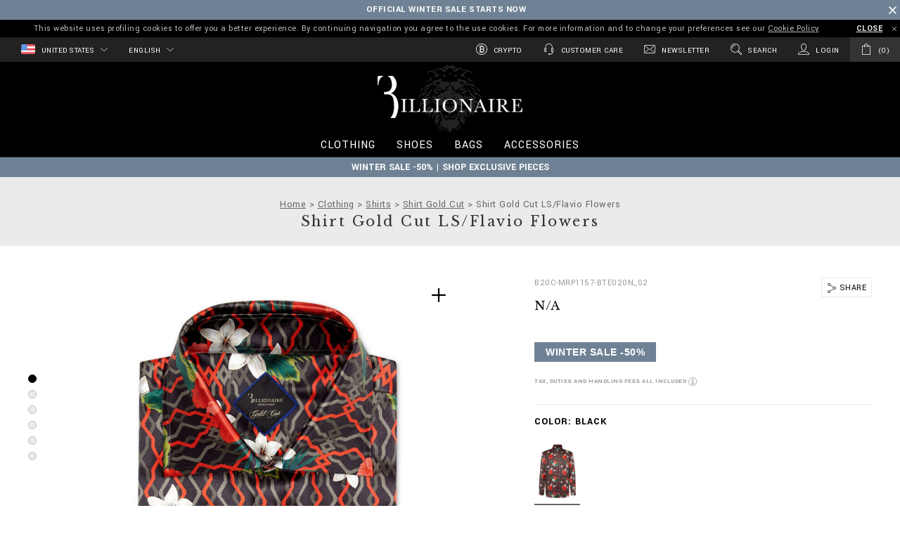

--- FILE ---
content_type: text/html;charset=UTF-8
request_url: https://www.billionaire.com/us/shirt-gold-cut-ls%2Fflavio-flowers/B20C-MRP1157-BTE020N_02.html
body_size: 38866
content:
<!doctype html>


<!--[if lt IE 7]> <html class="ie6 oldie" lang="en"> <![endif]-->
<!--[if IE 7]> <html class="ie7 oldie" lang="en"> <![endif]-->
<!--[if IE 8]> <html class="ie8 oldie" lang="en"> <![endif]-->
<!--[if gt IE 8]><!--> <html lang="en"> <!--<![endif]-->
<head>
























































































<meta charset=UTF-8>

<meta http-equiv="x-ua-compatible" content="ie=edge">

<meta name="viewport" content="width=device-width, minimum-scale=1.0, maximum-scale=1.0, user-scalable=no, shrink-to-fit=no" />

<meta name="format-detection" content="telephone=no">


<title>Shirt Gold Cut LS/Flavio Flowers Billionaire</title>



<link href="/on/demandware.static/Sites-BillionaireUS-Site/-/default/dw8876c838/images/favicon.ico" rel="shortcut icon" />
<link rel="apple-touch-icon" sizes="180x180" href="/on/demandware.static/Sites-BillionaireUS-Site/-/default/dw7661bfc0/images/apple-touch-icon.png">
<link rel="icon" type="image/png" sizes="32x32" href="/on/demandware.static/Sites-BillionaireUS-Site/-/default/dw065b7195/images/favicon-32x32.png">
<link rel="icon" type="image/png" sizes="16x16" href="/on/demandware.static/Sites-BillionaireUS-Site/-/default/dwa234aa5e/images/favicon-16x16.png">
<link rel="manifest" href="/on/demandware.static/Sites-BillionaireUS-Site/-/default/dw8d93b844/site.webmanifest">
<link rel="mask-icon" href="/on/demandware.static/Sites-BillionaireUS-Site/-/default/dwa44c9972/images/safari-pinned-tab.svg" color="#424242">
<meta name="apple-mobile-web-app-title" content="Billionaire">
<meta name="application-name" content="Billionaire">
<meta name="msapplication-TileColor" content="#ffffff">
<meta name="theme-color" content="#ffffff">
<meta name="msapplication-config" content="/on/demandware.static/Sites-BillionaireUS-Site/-/default/dw73b20fdc/browserconfig.xml"/>




<meta name="description" content="Welcome to the official Billionaire online store! Discover the Shirt Gold Cut LS/Flavio Flowers and shop online on billionaire.com."/>
<meta name="keywords" content="Billionaire Clothing, Shirt Gold Cut LS/Flavio Flowers"/>







<link rel="stylesheet" href="https://fonts.googleapis.com/css?family=Libre+Baskerville|Yantramanav:400,700" />





<script type="text/javascript">//<!--
/* <![CDATA[ (head-active_data.js) */
var dw = (window.dw || {});
dw.ac = {
    _analytics: null,
    _events: [],
    _category: "",
    _searchData: "",
    _anact: "",
    _anact_nohit_tag: "",
    _analytics_enabled: "true",
    _timeZone: "America/New_York",
    _capture: function(configs) {
        if (Object.prototype.toString.call(configs) === "[object Array]") {
            configs.forEach(captureObject);
            return;
        }
        dw.ac._events.push(configs);
    },
	capture: function() { 
		dw.ac._capture(arguments);
		// send to CQ as well:
		if (window.CQuotient) {
			window.CQuotient.trackEventsFromAC(arguments);
		}
	},
    EV_PRD_SEARCHHIT: "searchhit",
    EV_PRD_DETAIL: "detail",
    EV_PRD_RECOMMENDATION: "recommendation",
    EV_PRD_SETPRODUCT: "setproduct",
    applyContext: function(context) {
        if (typeof context === "object" && context.hasOwnProperty("category")) {
        	dw.ac._category = context.category;
        }
        if (typeof context === "object" && context.hasOwnProperty("searchData")) {
        	dw.ac._searchData = context.searchData;
        }
    },
    setDWAnalytics: function(analytics) {
        dw.ac._analytics = analytics;
    },
    eventsIsEmpty: function() {
        return 0 == dw.ac._events.length;
    }
};
/* ]]> */
// -->
</script>
<script type="text/javascript">//<!--
/* <![CDATA[ (head-cquotient.js) */
var CQuotient = window.CQuotient = {};
CQuotient.clientId = 'bbkq-BillionaireUS';
CQuotient.realm = 'BBKQ';
CQuotient.siteId = 'BillionaireUS';
CQuotient.instanceType = 'prd';
CQuotient.locale = 'en_US';
CQuotient.fbPixelId = '__UNKNOWN__';
CQuotient.activities = [];
CQuotient.cqcid='';
CQuotient.cquid='';
CQuotient.cqeid='';
CQuotient.cqlid='';
CQuotient.apiHost='api.cquotient.com';
/* Turn this on to test against Staging Einstein */
/* CQuotient.useTest= true; */
CQuotient.useTest = ('true' === 'false');
CQuotient.initFromCookies = function () {
	var ca = document.cookie.split(';');
	for(var i=0;i < ca.length;i++) {
	  var c = ca[i];
	  while (c.charAt(0)==' ') c = c.substring(1,c.length);
	  if (c.indexOf('cqcid=') == 0) {
		CQuotient.cqcid=c.substring('cqcid='.length,c.length);
	  } else if (c.indexOf('cquid=') == 0) {
		  var value = c.substring('cquid='.length,c.length);
		  if (value) {
		  	var split_value = value.split("|", 3);
		  	if (split_value.length > 0) {
			  CQuotient.cquid=split_value[0];
		  	}
		  	if (split_value.length > 1) {
			  CQuotient.cqeid=split_value[1];
		  	}
		  	if (split_value.length > 2) {
			  CQuotient.cqlid=split_value[2];
		  	}
		  }
	  }
	}
}
CQuotient.getCQCookieId = function () {
	if(window.CQuotient.cqcid == '')
		window.CQuotient.initFromCookies();
	return window.CQuotient.cqcid;
};
CQuotient.getCQUserId = function () {
	if(window.CQuotient.cquid == '')
		window.CQuotient.initFromCookies();
	return window.CQuotient.cquid;
};
CQuotient.getCQHashedEmail = function () {
	if(window.CQuotient.cqeid == '')
		window.CQuotient.initFromCookies();
	return window.CQuotient.cqeid;
};
CQuotient.getCQHashedLogin = function () {
	if(window.CQuotient.cqlid == '')
		window.CQuotient.initFromCookies();
	return window.CQuotient.cqlid;
};
CQuotient.trackEventsFromAC = function (/* Object or Array */ events) {
try {
	if (Object.prototype.toString.call(events) === "[object Array]") {
		events.forEach(_trackASingleCQEvent);
	} else {
		CQuotient._trackASingleCQEvent(events);
	}
} catch(err) {}
};
CQuotient._trackASingleCQEvent = function ( /* Object */ event) {
	if (event && event.id) {
		if (event.type === dw.ac.EV_PRD_DETAIL) {
			CQuotient.trackViewProduct( {id:'', alt_id: event.id, type: 'raw_sku'} );
		} // not handling the other dw.ac.* events currently
	}
};
CQuotient.trackViewProduct = function(/* Object */ cqParamData){
	var cq_params = {};
	cq_params.cookieId = CQuotient.getCQCookieId();
	cq_params.userId = CQuotient.getCQUserId();
	cq_params.emailId = CQuotient.getCQHashedEmail();
	cq_params.loginId = CQuotient.getCQHashedLogin();
	cq_params.product = cqParamData.product;
	cq_params.realm = cqParamData.realm;
	cq_params.siteId = cqParamData.siteId;
	cq_params.instanceType = cqParamData.instanceType;
	cq_params.locale = CQuotient.locale;
	
	if(CQuotient.sendActivity) {
		CQuotient.sendActivity(CQuotient.clientId, 'viewProduct', cq_params);
	} else {
		CQuotient.activities.push({activityType: 'viewProduct', parameters: cq_params});
	}
};
/* ]]> */
// -->
</script>
<!-- Demandware Apple Pay -->

<style type="text/css">ISAPPLEPAY{display:inline}.dw-apple-pay-button,.dw-apple-pay-button:hover,.dw-apple-pay-button:active{background-color:black;background-image:-webkit-named-image(apple-pay-logo-white);background-position:50% 50%;background-repeat:no-repeat;background-size:75% 60%;border-radius:5px;border:1px solid black;box-sizing:border-box;margin:5px auto;min-height:30px;min-width:100px;padding:0}
.dw-apple-pay-button:after{content:'Apple Pay';visibility:hidden}.dw-apple-pay-button.dw-apple-pay-logo-white{background-color:white;border-color:white;background-image:-webkit-named-image(apple-pay-logo-black);color:black}.dw-apple-pay-button.dw-apple-pay-logo-white.dw-apple-pay-border{border-color:black}</style>


<!-- UI -->
<link rel="stylesheet" href="/on/demandware.static/Sites-BillionaireUS-Site/-/en_US/v1768707092658/css/style.css" />

	 

	
<!--[if lte IE 8]>
<script src="//cdnjs.cloudflare.com/ajax/libs/respond.js/1.4.2/respond.js"></script>
<script src="https://cdn.rawgit.com/chuckcarpenter/REM-unit-polyfill/master/js/rem.min.js"></script>
<![endif]-->









<script type="text/javascript">
if (window.jQuery) {
jQuery(document).ready(function(){
if(screen.width < 768){
jQuery('#footer').append('<a href="/us/home" class="full-site-link">View Full Site</a>');
jQuery('.full-site-link')
.attr('href', '/on/demandware.store/Sites-BillionaireUS-Site/en_US/Home-FullSite')
.click(function(e) {
e.preventDefault();
jQuery.ajax({
url: '/on/demandware.store/Sites-BillionaireUS-Site/en_US/Home-FullSite',
success: function(){
window.location.reload();
}
});
}
);
}
});
}
</script>










<link rel="alternate" href="https://www.billionaire.com/al/shirt-gold-cut-ls-flavio-flowers/B20C-MRP1157-BTE020N_02.html" hreflang="en-al" />

<link rel="alternate" href="https://www.billionaire.com/al/fr/shirt-gold-cut-ls-flavio-flowers/B20C-MRP1157-BTE020N_02.html" hreflang="fr-al" />

<link rel="alternate" href="https://www.billionaire.com/al/de/shirt-gold-cut-ls-flavio-flowers/B20C-MRP1157-BTE020N_02.html" hreflang="de-al" />

<link rel="alternate" href="https://www.billionaire.com/dz/shirt-gold-cut-ls-flavio-flowers/B20C-MRP1157-BTE020N_02.html" hreflang="en-dz" />

<link rel="alternate" href="https://www.billionaire.com/dz/fr/shirt-gold-cut-ls-flavio-flowers/B20C-MRP1157-BTE020N_02.html" hreflang="fr-dz" />

<link rel="alternate" href="https://www.billionaire.com/dz/de/shirt-gold-cut-ls-flavio-flowers/B20C-MRP1157-BTE020N_02.html" hreflang="de-dz" />

<link rel="alternate" href="https://www.billionaire.com/ad/shirt-gold-cut-ls-flavio-flowers/B20C-MRP1157-BTE020N_02.html" hreflang="en-ad" />

<link rel="alternate" href="https://www.billionaire.com/ad/fr/shirt-gold-cut-ls-flavio-flowers/B20C-MRP1157-BTE020N_02.html" hreflang="fr-ad" />

<link rel="alternate" href="https://www.billionaire.com/ad/de/shirt-gold-cut-ls-flavio-flowers/B20C-MRP1157-BTE020N_02.html" hreflang="de-ad" />

<link rel="alternate" href="https://www.billionaire.com/ag/shirt-gold-cut-ls%2Fflavio-flowers/B20C-MRP1157-BTE020N_02.html" hreflang="en-ag" />

<link rel="alternate" href="https://www.billionaire.com/ag/es/shirt-gold-cut-ls%2Fflavio-flowers/B20C-MRP1157-BTE020N_02.html" hreflang="es-ag" />

<link rel="alternate" href="https://www.billionaire.com/ar/shirt-gold-cut-ls%2Fflavio-flowers/B20C-MRP1157-BTE020N_02.html" hreflang="en-ar" />

<link rel="alternate" href="https://www.billionaire.com/ar/es/shirt-gold-cut-ls%2Fflavio-flowers/B20C-MRP1157-BTE020N_02.html" hreflang="es-ar" />

<link rel="alternate" href="https://www.billionaire.com/am/shirt-gold-cut-ls-flavio-flowers/B20C-MRP1157-BTE020N_02.html" hreflang="en-am" />

<link rel="alternate" href="https://www.billionaire.com/am/ru/shirt-gold-cut-ls-flavio-flowers/B20C-MRP1157-BTE020N_02.html" hreflang="ru-am" />

<link rel="alternate" href="https://www.billionaire.com/aw/shirt-gold-cut-ls%2Fflavio-flowers/B20C-MRP1157-BTE020N_02.html" hreflang="en-aw" />

<link rel="alternate" href="https://www.billionaire.com/aw/es/shirt-gold-cut-ls%2Fflavio-flowers/B20C-MRP1157-BTE020N_02.html" hreflang="es-aw" />

<link rel="alternate" href="https://www.billionaire.com/au/shirt-gold-cut-ls%2Fflavio-flowers/B20C-MRP1157-BTE020N_02.html" hreflang="en-au" />

<link rel="alternate" href="https://www.billionaire.com/au/fr/shirt-gold-cut-ls%2Fflavio-flowers/B20C-MRP1157-BTE020N_02.html" hreflang="fr-au" />

<link rel="alternate" href="https://www.billionaire.com/au/de/shirt-gold-cut-ls%2Fflavio-flowers/B20C-MRP1157-BTE020N_02.html" hreflang="de-au" />

<link rel="alternate" href="https://www.billionaire.com/at/shirt-gold-cut-ls-flavio-flowers/B20C-MRP1157-BTE020N_02.html" hreflang="en-at" />

<link rel="alternate" href="https://www.billionaire.com/at/de/shirt-gold-cut-ls-flavio-flowers/B20C-MRP1157-BTE020N_02.html" hreflang="de-at" />

<link rel="alternate" href="https://www.billionaire.com/az/shirt-gold-cut-ls-flavio-flowers/B20C-MRP1157-BTE020N_02.html" hreflang="en-az" />

<link rel="alternate" href="https://www.billionaire.com/az/ru/shirt-gold-cut-ls-flavio-flowers/B20C-MRP1157-BTE020N_02.html" hreflang="ru-az" />

<link rel="alternate" href="https://www.billionaire.com/bs/shirt-gold-cut-ls%2Fflavio-flowers/B20C-MRP1157-BTE020N_02.html" hreflang="en-bs" />

<link rel="alternate" href="https://www.billionaire.com/ar/shirt-gold-cut-ls%2Fflavio-flowers/B20C-MRP1157-BTE020N_02.html" hreflang="fr-bs" />

<link rel="alternate" href="https://www.billionaire.com/bs/es/shirt-gold-cut-ls%2Fflavio-flowers/B20C-MRP1157-BTE020N_02.html" hreflang="es-bs" />

<link rel="alternate" href="https://www.billionaire.com/bh/shirt-gold-cut-ls-flavio-flowers/B20C-MRP1157-BTE020N_02.html" hreflang="en-bh" />

<link rel="alternate" href="https://www.billionaire.com/bh/fr/shirt-gold-cut-ls-flavio-flowers/B20C-MRP1157-BTE020N_02.html" hreflang="fr-bh" />

<link rel="alternate" href="https://www.billionaire.com/bh/de/shirt-gold-cut-ls-flavio-flowers/B20C-MRP1157-BTE020N_02.html" hreflang="de-bh" />

<link rel="alternate" href="https://www.billionaire.com/bd/shirt-gold-cut-ls%2Fflavio-flowers/B20C-MRP1157-BTE020N_02.html" hreflang="en-bd" />

<link rel="alternate" href="https://www.billionaire.com/bd/zh/shirt-gold-cut-ls%2Fflavio-flowers/B20C-MRP1157-BTE020N_02.html" hreflang="zh-Hans-bd" />

<link rel="alternate" href="https://www.billionaire.com/bd/fr/shirt-gold-cut-ls%2Fflavio-flowers/B20C-MRP1157-BTE020N_02.html" hreflang="fr-bd" />

<link rel="alternate" href="https://www.billionaire.com/bd/de/shirt-gold-cut-ls%2Fflavio-flowers/B20C-MRP1157-BTE020N_02.html" hreflang="de-bd" />

<link rel="alternate" href="https://www.billionaire.com/bb/shirt-gold-cut-ls%2Fflavio-flowers/B20C-MRP1157-BTE020N_02.html" hreflang="en-bb" />

<link rel="alternate" href="https://www.billionaire.com/bb/es/shirt-gold-cut-ls%2Fflavio-flowers/B20C-MRP1157-BTE020N_02.html" hreflang="es-bb" />

<link rel="alternate" href="https://www.billionaire.com/by/shirt-gold-cut-ls-flavio-flowers/B20C-MRP1157-BTE020N_02.html" hreflang="ru-by" />

<link rel="alternate" href="https://www.billionaire.com/by/en/shirt-gold-cut-ls-flavio-flowers/B20C-MRP1157-BTE020N_02.html" hreflang="en-by" />

<link rel="alternate" href="https://www.billionaire.com/be/shirt-gold-cut-ls-flavio-flowers/B20C-MRP1157-BTE020N_02.html" hreflang="en-be" />

<link rel="alternate" href="https://www.billionaire.com/be/fr/shirt-gold-cut-ls-flavio-flowers/B20C-MRP1157-BTE020N_02.html" hreflang="fr-be" />

<link rel="alternate" href="https://www.billionaire.com/be/de/shirt-gold-cut-ls-flavio-flowers/B20C-MRP1157-BTE020N_02.html" hreflang="de-be" />

<link rel="alternate" href="https://www.billionaire.com/bz/shirt-gold-cut-ls%2Fflavio-flowers/B20C-MRP1157-BTE020N_02.html" hreflang="en-bz" />

<link rel="alternate" href="https://www.billionaire.com/bz/es/shirt-gold-cut-ls%2Fflavio-flowers/B20C-MRP1157-BTE020N_02.html" hreflang="es-bz" />

<link rel="alternate" href="https://www.billionaire.com/bm/shirt-gold-cut-ls%2Fflavio-flowers/B20C-MRP1157-BTE020N_02.html" hreflang="en-bm" />

<link rel="alternate" href="https://www.billionaire.com/bm/es/shirt-gold-cut-ls%2Fflavio-flowers/B20C-MRP1157-BTE020N_02.html" hreflang="es-bm" />

<link rel="alternate" href="https://www.billionaire.com/bt/shirt-gold-cut-ls%2Fflavio-flowers/B20C-MRP1157-BTE020N_02.html" hreflang="en-bt" />

<link rel="alternate" href="https://www.billionaire.com/bt/zh/shirt-gold-cut-ls%2Fflavio-flowers/B20C-MRP1157-BTE020N_02.html" hreflang="zh-Hans-bt" />

<link rel="alternate" href="https://www.billionaire.com/bt/fr/shirt-gold-cut-ls%2Fflavio-flowers/B20C-MRP1157-BTE020N_02.html" hreflang="fr-bt" />

<link rel="alternate" href="https://www.billionaire.com/bt/de/shirt-gold-cut-ls%2Fflavio-flowers/B20C-MRP1157-BTE020N_02.html" hreflang="de-bt" />

<link rel="alternate" href="https://www.billionaire.com/bo/shirt-gold-cut-ls%2Fflavio-flowers/B20C-MRP1157-BTE020N_02.html" hreflang="en-bo" />

<link rel="alternate" href="https://www.billionaire.com/bo/es/shirt-gold-cut-ls%2Fflavio-flowers/B20C-MRP1157-BTE020N_02.html" hreflang="es-bo" />

<link rel="alternate" href="https://www.billionaire.com/ba/shirt-gold-cut-ls-flavio-flowers/B20C-MRP1157-BTE020N_02.html" hreflang="en-ba" />

<link rel="alternate" href="https://www.billionaire.com/ba/fr/shirt-gold-cut-ls-flavio-flowers/B20C-MRP1157-BTE020N_02.html" hreflang="fr-ba" />

<link rel="alternate" href="https://www.billionaire.com/ba/de/shirt-gold-cut-ls-flavio-flowers/B20C-MRP1157-BTE020N_02.html" hreflang="de-ba" />

<link rel="alternate" href="https://www.billionaire.com/bw/shirt-gold-cut-ls-flavio-flowers/B20C-MRP1157-BTE020N_02.html" hreflang="en-bw" />

<link rel="alternate" href="https://www.billionaire.com/bw/fr/shirt-gold-cut-ls-flavio-flowers/B20C-MRP1157-BTE020N_02.html" hreflang="fr-bw" />

<link rel="alternate" href="https://www.billionaire.com/bw/de/shirt-gold-cut-ls-flavio-flowers/B20C-MRP1157-BTE020N_02.html" hreflang="de-bw" />

<link rel="alternate" href="https://www.billionaire.com/br/shirt-gold-cut-ls%2Fflavio-flowers/B20C-MRP1157-BTE020N_02.html" hreflang="en-br" />

<link rel="alternate" href="https://www.billionaire.com/br/es/shirt-gold-cut-ls%2Fflavio-flowers/B20C-MRP1157-BTE020N_02.html" hreflang="es-br" />

<link rel="alternate" href="https://www.billionaire.com/vg/shirt-gold-cut-ls%2Fflavio-flowers/B20C-MRP1157-BTE020N_02.html" hreflang="en-vg" />

<link rel="alternate" href="https://www.billionaire.com/vg/fr/shirt-gold-cut-ls%2Fflavio-flowers/B20C-MRP1157-BTE020N_02.html" hreflang="fr-vg" />

<link rel="alternate" href="https://www.billionaire.com/bn/shirt-gold-cut-ls%2Fflavio-flowers/B20C-MRP1157-BTE020N_02.html" hreflang="en-bn" />

<link rel="alternate" href="https://www.billionaire.com/bn/zh/shirt-gold-cut-ls%2Fflavio-flowers/B20C-MRP1157-BTE020N_02.html" hreflang="zh-Hans-bn" />

<link rel="alternate" href="https://www.billionaire.com/bn/fr/shirt-gold-cut-ls%2Fflavio-flowers/B20C-MRP1157-BTE020N_02.html" hreflang="fr-bn" />

<link rel="alternate" href="https://www.billionaire.com/bn/de/shirt-gold-cut-ls%2Fflavio-flowers/B20C-MRP1157-BTE020N_02.html" hreflang="de-bn" />

<link rel="alternate" href="https://www.billionaire.com/bg/shirt-gold-cut-ls-flavio-flowers/B20C-MRP1157-BTE020N_02.html" hreflang="en-bg" />

<link rel="alternate" href="https://www.billionaire.com/bg/fr/shirt-gold-cut-ls-flavio-flowers/B20C-MRP1157-BTE020N_02.html" hreflang="fr-bg" />

<link rel="alternate" href="https://www.billionaire.com/bg/de/shirt-gold-cut-ls-flavio-flowers/B20C-MRP1157-BTE020N_02.html" hreflang="de-bg" />

<link rel="alternate" href="https://www.billionaire.com/kh/shirt-gold-cut-ls%2Fflavio-flowers/B20C-MRP1157-BTE020N_02.html" hreflang="en-kh" />

<link rel="alternate" href="https://www.billionaire.com/kh/zh/shirt-gold-cut-ls%2Fflavio-flowers/B20C-MRP1157-BTE020N_02.html" hreflang="zh-Hans-kh" />

<link rel="alternate" href="https://www.billionaire.com/kh/fr/shirt-gold-cut-ls%2Fflavio-flowers/B20C-MRP1157-BTE020N_02.html" hreflang="fr-kh" />

<link rel="alternate" href="https://www.billionaire.com/kh/de/shirt-gold-cut-ls%2Fflavio-flowers/B20C-MRP1157-BTE020N_02.html" hreflang="de-kh" />

<link rel="alternate" href="https://www.billionaire.com/ca/shirt-gold-cut-ls%2Fflavio-flowers/B20C-MRP1157-BTE020N_02.html" hreflang="en-ca" />

<link rel="alternate" href="https://www.billionaire.com/ca/fr/shirt-gold-cut-ls%2Fflavio-flowers/B20C-MRP1157-BTE020N_02.html" hreflang="fr-ca" />

<link rel="alternate" href="https://www.billionaire.com/cv/shirt-gold-cut-ls-flavio-flowers/B20C-MRP1157-BTE020N_02.html" hreflang="en-cv" />

<link rel="alternate" href="https://www.billionaire.com/cv/fr/shirt-gold-cut-ls-flavio-flowers/B20C-MRP1157-BTE020N_02.html" hreflang="fr-cv" />

<link rel="alternate" href="https://www.billionaire.com/cv/es/shirt-gold-cut-ls-flavio-flowers/B20C-MRP1157-BTE020N_02.html" hreflang="es-cv" />

<link rel="alternate" href="https://www.billionaire.com/ky/shirt-gold-cut-ls%2Fflavio-flowers/B20C-MRP1157-BTE020N_02.html" hreflang="en-ky" />

<link rel="alternate" href="https://www.billionaire.com/ky/fr/shirt-gold-cut-ls%2Fflavio-flowers/B20C-MRP1157-BTE020N_02.html" hreflang="fr-ky" />

<link rel="alternate" href="https://www.billionaire.com/cl/shirt-gold-cut-ls%2Fflavio-flowers/B20C-MRP1157-BTE020N_02.html" hreflang="en-cl" />

<link rel="alternate" href="https://www.billionaire.com/cl/es/shirt-gold-cut-ls%2Fflavio-flowers/B20C-MRP1157-BTE020N_02.html" hreflang="es-cl" />

<link rel="alternate" href="https://www.billionaire.com/co/shirt-gold-cut-ls%2Fflavio-flowers/B20C-MRP1157-BTE020N_02.html" hreflang="en-co" />

<link rel="alternate" href="https://www.billionaire.com/co/es/shirt-gold-cut-ls%2Fflavio-flowers/B20C-MRP1157-BTE020N_02.html" hreflang="es-co" />

<link rel="alternate" href="https://www.billionaire.com/km/shirt-gold-cut-ls-flavio-flowers/B20C-MRP1157-BTE020N_02.html" hreflang="en-km" />

<link rel="alternate" href="https://www.billionaire.com/km/fr/shirt-gold-cut-ls-flavio-flowers/B20C-MRP1157-BTE020N_02.html" hreflang="fr-km" />

<link rel="alternate" href="https://www.billionaire.com/km/de/shirt-gold-cut-ls-flavio-flowers/B20C-MRP1157-BTE020N_02.html" hreflang="de-km" />

<link rel="alternate" href="https://www.billionaire.com/ck/shirt-gold-cut-ls%2Fflavio-flowers/B20C-MRP1157-BTE020N_02.html" hreflang="en-ck" />

<link rel="alternate" href="https://www.billionaire.com/ck/fr/shirt-gold-cut-ls%2Fflavio-flowers/B20C-MRP1157-BTE020N_02.html" hreflang="fr-ck" />

<link rel="alternate" href="https://www.billionaire.com/ck/de/shirt-gold-cut-ls%2Fflavio-flowers/B20C-MRP1157-BTE020N_02.html" hreflang="de-ck" />

<link rel="alternate" href="https://www.billionaire.com/cr/shirt-gold-cut-ls%2Fflavio-flowers/B20C-MRP1157-BTE020N_02.html" hreflang="en-cr" />

<link rel="alternate" href="https://www.billionaire.com/cr/es/shirt-gold-cut-ls%2Fflavio-flowers/B20C-MRP1157-BTE020N_02.html" hreflang="es-cr" />

<link rel="alternate" href="https://www.billionaire.com/hr/shirt-gold-cut-ls-flavio-flowers/B20C-MRP1157-BTE020N_02.html" hreflang="en-hr" />

<link rel="alternate" href="https://www.billionaire.com/hr/fr/shirt-gold-cut-ls-flavio-flowers/B20C-MRP1157-BTE020N_02.html" hreflang="fr-hr" />

<link rel="alternate" href="https://www.billionaire.com/hr/de/shirt-gold-cut-ls-flavio-flowers/B20C-MRP1157-BTE020N_02.html" hreflang="de-hr" />

<link rel="alternate" href="https://www.billionaire.com/cy/shirt-gold-cut-ls-flavio-flowers/B20C-MRP1157-BTE020N_02.html" hreflang="en-cy" />

<link rel="alternate" href="https://www.billionaire.com/cy/fr/shirt-gold-cut-ls-flavio-flowers/B20C-MRP1157-BTE020N_02.html" hreflang="fr-cy" />

<link rel="alternate" href="https://www.billionaire.com/cy/de/shirt-gold-cut-ls-flavio-flowers/B20C-MRP1157-BTE020N_02.html" hreflang="de-cy" />

<link rel="alternate" href="https://www.billionaire.com/cz/shirt-gold-cut-ls-flavio-flowers/B20C-MRP1157-BTE020N_02.html" hreflang="en-cz" />

<link rel="alternate" href="https://www.billionaire.com/cz/fr/shirt-gold-cut-ls-flavio-flowers/B20C-MRP1157-BTE020N_02.html" hreflang="fr-cz" />

<link rel="alternate" href="https://www.billionaire.com/cz/de/shirt-gold-cut-ls-flavio-flowers/B20C-MRP1157-BTE020N_02.html" hreflang="de-cz" />

<link rel="alternate" href="https://www.billionaire.com/dk/shirt-gold-cut-ls-flavio-flowers/B20C-MRP1157-BTE020N_02.html" hreflang="en-dk" />

<link rel="alternate" href="https://www.billionaire.com/dk/fr/shirt-gold-cut-ls-flavio-flowers/B20C-MRP1157-BTE020N_02.html" hreflang="fr-dk" />

<link rel="alternate" href="https://www.billionaire.com/dk/de/shirt-gold-cut-ls-flavio-flowers/B20C-MRP1157-BTE020N_02.html" hreflang="de-dk" />

<link rel="alternate" href="https://www.billionaire.com/dm/shirt-gold-cut-ls%2Fflavio-flowers/B20C-MRP1157-BTE020N_02.html" hreflang="en-dm" />

<link rel="alternate" href="https://www.billionaire.com/dm/es/shirt-gold-cut-ls%2Fflavio-flowers/B20C-MRP1157-BTE020N_02.html" hreflang="es-dm" />

<link rel="alternate" href="https://www.billionaire.com/do/shirt-gold-cut-ls%2Fflavio-flowers/B20C-MRP1157-BTE020N_02.html" hreflang="en-do" />

<link rel="alternate" href="https://www.billionaire.com/do/es/shirt-gold-cut-ls%2Fflavio-flowers/B20C-MRP1157-BTE020N_02.html" hreflang="es-do" />

<link rel="alternate" href="https://www.billionaire.com/ec/shirt-gold-cut-ls%2Fflavio-flowers/B20C-MRP1157-BTE020N_02.html" hreflang="en-ec" />

<link rel="alternate" href="https://www.billionaire.com/ec/es/shirt-gold-cut-ls%2Fflavio-flowers/B20C-MRP1157-BTE020N_02.html" hreflang="es-ec" />

<link rel="alternate" href="https://www.billionaire.com/eg/shirt-gold-cut-ls-flavio-flowers/B20C-MRP1157-BTE020N_02.html" hreflang="en-eg" />

<link rel="alternate" href="https://www.billionaire.com/eg/fr/shirt-gold-cut-ls-flavio-flowers/B20C-MRP1157-BTE020N_02.html" hreflang="fr-eg" />

<link rel="alternate" href="https://www.billionaire.com/eg/de/shirt-gold-cut-ls-flavio-flowers/B20C-MRP1157-BTE020N_02.html" hreflang="de-eg" />

<link rel="alternate" href="https://www.billionaire.com/sv/shirt-gold-cut-ls%2Fflavio-flowers/B20C-MRP1157-BTE020N_02.html" hreflang="en-sv" />

<link rel="alternate" href="https://www.billionaire.com/sv/es/shirt-gold-cut-ls%2Fflavio-flowers/B20C-MRP1157-BTE020N_02.html" hreflang="es-sv" />

<link rel="alternate" href="https://www.billionaire.com/ee/shirt-gold-cut-ls-flavio-flowers/B20C-MRP1157-BTE020N_02.html" hreflang="en-ee" />

<link rel="alternate" href="https://www.billionaire.com/fk/shirt-gold-cut-ls%2Fflavio-flowers/B20C-MRP1157-BTE020N_02.html" hreflang="en-fk" />

<link rel="alternate" href="https://www.billionaire.com/fk/fr/shirt-gold-cut-ls%2Fflavio-flowers/B20C-MRP1157-BTE020N_02.html" hreflang="fr-fk" />

<link rel="alternate" href="https://www.billionaire.com/fo/shirt-gold-cut-ls-flavio-flowers/B20C-MRP1157-BTE020N_02.html" hreflang="en-fo" />

<link rel="alternate" href="https://www.billionaire.com/fo/fr/shirt-gold-cut-ls-flavio-flowers/B20C-MRP1157-BTE020N_02.html" hreflang="fr-fo" />

<link rel="alternate" href="https://www.billionaire.com/fo/de/shirt-gold-cut-ls-flavio-flowers/B20C-MRP1157-BTE020N_02.html" hreflang="de-fo" />

<link rel="alternate" href="https://www.billionaire.com/fj/shirt-gold-cut-ls%2Fflavio-flowers/B20C-MRP1157-BTE020N_02.html" hreflang="en-fj" />

<link rel="alternate" href="https://www.billionaire.com/fj/fr/shirt-gold-cut-ls%2Fflavio-flowers/B20C-MRP1157-BTE020N_02.html" hreflang="fr-fj" />

<link rel="alternate" href="https://www.billionaire.com/fj/de/shirt-gold-cut-ls%2Fflavio-flowers/B20C-MRP1157-BTE020N_02.html" hreflang="de-fj" />

<link rel="alternate" href="https://www.billionaire.com/fi/shirt-gold-cut-ls-flavio-flowers/B20C-MRP1157-BTE020N_02.html" hreflang="en-fi" />

<link rel="alternate" href="https://www.billionaire.com/fi/fr/shirt-gold-cut-ls-flavio-flowers/B20C-MRP1157-BTE020N_02.html" hreflang="fr-fi" />

<link rel="alternate" href="https://www.billionaire.com/fi/de/shirt-gold-cut-ls-flavio-flowers/B20C-MRP1157-BTE020N_02.html" hreflang="de-fi" />

<link rel="alternate" href="https://www.billionaire.com/fr/shirt-gold-cut-ls-flavio-flowers/B20C-MRP1157-BTE020N_02.html" hreflang="fr-fr" />

<link rel="alternate" href="https://www.billionaire.com/shirt-gold-cut-ls-flavio-flowers/B20C-MRP1157-BTE020N_02.html" hreflang="en-fr" />

<link rel="alternate" href="https://www.billionaire.com/gf/shirt-gold-cut-ls%2Fflavio-flowers/B20C-MRP1157-BTE020N_02.html" hreflang="en-gf" />

<link rel="alternate" href="https://www.billionaire.com/gf/fr/shirt-gold-cut-ls%2Fflavio-flowers/B20C-MRP1157-BTE020N_02.html" hreflang="fr-gf" />

<link rel="alternate" href="https://www.billionaire.com/pf/shirt-gold-cut-ls%2Fflavio-flowers/B20C-MRP1157-BTE020N_02.html" hreflang="en-pf" />

<link rel="alternate" href="https://www.billionaire.com/pf/fr/shirt-gold-cut-ls%2Fflavio-flowers/B20C-MRP1157-BTE020N_02.html" hreflang="fr-pf" />

<link rel="alternate" href="https://www.billionaire.com/pf/de/shirt-gold-cut-ls%2Fflavio-flowers/B20C-MRP1157-BTE020N_02.html" hreflang="de-pf" />

<link rel="alternate" href="https://www.billionaire.com/ga/shirt-gold-cut-ls-flavio-flowers/B20C-MRP1157-BTE020N_02.html" hreflang="en-ga" />

<link rel="alternate" href="https://www.billionaire.com/ga/fr/shirt-gold-cut-ls-flavio-flowers/B20C-MRP1157-BTE020N_02.html" hreflang="fr-ga" />

<link rel="alternate" href="https://www.billionaire.com/ga/de/shirt-gold-cut-ls-flavio-flowers/B20C-MRP1157-BTE020N_02.html" hreflang="de-ga" />

<link rel="alternate" href="https://www.billionaire.com/gm/shirt-gold-cut-ls-flavio-flowers/B20C-MRP1157-BTE020N_02.html" hreflang="en-gm" />

<link rel="alternate" href="https://www.billionaire.com/gm/fr/shirt-gold-cut-ls-flavio-flowers/B20C-MRP1157-BTE020N_02.html" hreflang="fr-gm" />

<link rel="alternate" href="https://www.billionaire.com/gm/de/shirt-gold-cut-ls-flavio-flowers/B20C-MRP1157-BTE020N_02.html" hreflang="de-gm" />

<link rel="alternate" href="https://www.billionaire.com/ge/shirt-gold-cut-ls-flavio-flowers/B20C-MRP1157-BTE020N_02.html" hreflang="en-ge" />

<link rel="alternate" href="https://www.billionaire.com/ge/ru/shirt-gold-cut-ls-flavio-flowers/B20C-MRP1157-BTE020N_02.html" hreflang="ru-ge" />

<link rel="alternate" href="https://www.billionaire.com/de/shirt-gold-cut-ls-flavio-flowers/B20C-MRP1157-BTE020N_02.html" hreflang="de-de" />

<link rel="alternate" href="https://www.billionaire.com/de/en/shirt-gold-cut-ls-flavio-flowers/B20C-MRP1157-BTE020N_02.html" hreflang="en-de" />

<link rel="alternate" href="https://www.billionaire.com/de/fr/shirt-gold-cut-ls-flavio-flowers/B20C-MRP1157-BTE020N_02.html" hreflang="fr-de" />

<link rel="alternate" href="https://www.billionaire.com/gh/shirt-gold-cut-ls-flavio-flowers/B20C-MRP1157-BTE020N_02.html" hreflang="en-gh" />

<link rel="alternate" href="https://www.billionaire.com/gh/fr/shirt-gold-cut-ls-flavio-flowers/B20C-MRP1157-BTE020N_02.html" hreflang="fr-gh" />

<link rel="alternate" href="https://www.billionaire.com/gh/de/shirt-gold-cut-ls-flavio-flowers/B20C-MRP1157-BTE020N_02.html" hreflang="de-gh" />

<link rel="alternate" href="https://www.billionaire.com/gi/shirt-gold-cut-ls-flavio-flowers/B20C-MRP1157-BTE020N_02.html" hreflang="en-gi" />

<link rel="alternate" href="https://www.billionaire.com/gi/fr/shirt-gold-cut-ls-flavio-flowers/B20C-MRP1157-BTE020N_02.html" hreflang="fr-gi" />

<link rel="alternate" href="https://www.billionaire.com/gi/de/shirt-gold-cut-ls-flavio-flowers/B20C-MRP1157-BTE020N_02.html" hreflang="de-gi" />

<link rel="alternate" href="https://www.billionaire.com/gr/shirt-gold-cut-ls-flavio-flowers/B20C-MRP1157-BTE020N_02.html" hreflang="en-gr" />

<link rel="alternate" href="https://www.billionaire.com/gr/fr/shirt-gold-cut-ls-flavio-flowers/B20C-MRP1157-BTE020N_02.html" hreflang="fr-gr" />

<link rel="alternate" href="https://www.billionaire.com/gr/de/shirt-gold-cut-ls-flavio-flowers/B20C-MRP1157-BTE020N_02.html" hreflang="de-gr" />

<link rel="alternate" href="https://www.billionaire.com/gl/shirt-gold-cut-ls%2Fflavio-flowers/B20C-MRP1157-BTE020N_02.html" hreflang="en-gl" />

<link rel="alternate" href="https://www.billionaire.com/gl/fr/shirt-gold-cut-ls%2Fflavio-flowers/B20C-MRP1157-BTE020N_02.html" hreflang="fr-gl" />

<link rel="alternate" href="https://www.billionaire.com/gd/shirt-gold-cut-ls%2Fflavio-flowers/B20C-MRP1157-BTE020N_02.html" hreflang="en-gd" />

<link rel="alternate" href="https://www.billionaire.com/gd/es/shirt-gold-cut-ls%2Fflavio-flowers/B20C-MRP1157-BTE020N_02.html" hreflang="es-gd" />

<link rel="alternate" href="https://www.billionaire.com/gp/shirt-gold-cut-ls%2Fflavio-flowers/B20C-MRP1157-BTE020N_02.html" hreflang="en-gp" />

<link rel="alternate" href="https://www.billionaire.com/gp/es/shirt-gold-cut-ls%2Fflavio-flowers/B20C-MRP1157-BTE020N_02.html" hreflang="es-gp" />

<link rel="alternate" href="https://www.billionaire.com/gu/shirt-gold-cut-ls%2Fflavio-flowers/B20C-MRP1157-BTE020N_02.html" hreflang="en-gu" />

<link rel="alternate" href="https://www.billionaire.com/gu/es/shirt-gold-cut-ls%2Fflavio-flowers/B20C-MRP1157-BTE020N_02.html" hreflang="es-gu" />

<link rel="alternate" href="https://www.billionaire.com/gt/shirt-gold-cut-ls%2Fflavio-flowers/B20C-MRP1157-BTE020N_02.html" hreflang="en-gt" />

<link rel="alternate" href="https://www.billionaire.com/gt/es/shirt-gold-cut-ls%2Fflavio-flowers/B20C-MRP1157-BTE020N_02.html" hreflang="es-gt" />

<link rel="alternate" href="https://www.billionaire.com/hn/shirt-gold-cut-ls%2Fflavio-flowers/B20C-MRP1157-BTE020N_02.html" hreflang="en-hn" />

<link rel="alternate" href="https://www.billionaire.com/hn/es/shirt-gold-cut-ls%2Fflavio-flowers/B20C-MRP1157-BTE020N_02.html" hreflang="es-hn" />

<link rel="alternate" href="https://www.billionaire.com/hk/shirt-gold-cut-ls%2Fflavio-flowers/B20C-MRP1157-BTE020N_02.html" hreflang="zh-Hans-hk" />

<link rel="alternate" href="https://www.billionaire.com/hk/en/shirt-gold-cut-ls%2Fflavio-flowers/B20C-MRP1157-BTE020N_02.html" hreflang="en-hk" />

<link rel="alternate" href="https://www.billionaire.com/hu/shirt-gold-cut-ls-flavio-flowers/B20C-MRP1157-BTE020N_02.html" hreflang="en-hu" />

<link rel="alternate" href="https://www.billionaire.com/hu/fr/shirt-gold-cut-ls-flavio-flowers/B20C-MRP1157-BTE020N_02.html" hreflang="fr-hu" />

<link rel="alternate" href="https://www.billionaire.com/hu/de/shirt-gold-cut-ls-flavio-flowers/B20C-MRP1157-BTE020N_02.html" hreflang="de-hu" />

<link rel="alternate" href="https://www.billionaire.com/is/shirt-gold-cut-ls-flavio-flowers/B20C-MRP1157-BTE020N_02.html" hreflang="en-is" />

<link rel="alternate" href="https://www.billionaire.com/is/fr/shirt-gold-cut-ls-flavio-flowers/B20C-MRP1157-BTE020N_02.html" hreflang="fr-is" />

<link rel="alternate" href="https://www.billionaire.com/is/de/shirt-gold-cut-ls-flavio-flowers/B20C-MRP1157-BTE020N_02.html" hreflang="de-is" />

<link rel="alternate" href="https://www.billionaire.com/in/shirt-gold-cut-ls%2Fflavio-flowers/B20C-MRP1157-BTE020N_02.html" hreflang="en-in" />

<link rel="alternate" href="https://www.billionaire.com/in/zh/shirt-gold-cut-ls%2Fflavio-flowers/B20C-MRP1157-BTE020N_02.html" hreflang="zh-Hans-in" />

<link rel="alternate" href="https://www.billionaire.com/in/fr/shirt-gold-cut-ls%2Fflavio-flowers/B20C-MRP1157-BTE020N_02.html" hreflang="fr-in" />

<link rel="alternate" href="https://www.billionaire.com/in/de/shirt-gold-cut-ls%2Fflavio-flowers/B20C-MRP1157-BTE020N_02.html" hreflang="de-in" />

<link rel="alternate" href="https://www.billionaire.com/id/shirt-gold-cut-ls%2Fflavio-flowers/B20C-MRP1157-BTE020N_02.html" hreflang="en-id" />

<link rel="alternate" href="https://www.billionaire.com/id/zh/shirt-gold-cut-ls%2Fflavio-flowers/B20C-MRP1157-BTE020N_02.html" hreflang="zh-Hans-id" />

<link rel="alternate" href="https://www.billionaire.com/id/fr/shirt-gold-cut-ls%2Fflavio-flowers/B20C-MRP1157-BTE020N_02.html" hreflang="fr-id" />

<link rel="alternate" href="https://www.billionaire.com/id/de/shirt-gold-cut-ls%2Fflavio-flowers/B20C-MRP1157-BTE020N_02.html" hreflang="de-id" />

<link rel="alternate" href="https://www.billionaire.com/ie/shirt-gold-cut-ls-flavio-flowers/B20C-MRP1157-BTE020N_02.html" hreflang="en-ie" />

<link rel="alternate" href="https://www.billionaire.com/ie/fr/shirt-gold-cut-ls-flavio-flowers/B20C-MRP1157-BTE020N_02.html" hreflang="fr-ie" />

<link rel="alternate" href="https://www.billionaire.com/ie/de/shirt-gold-cut-ls-flavio-flowers/B20C-MRP1157-BTE020N_02.html" hreflang="de-ie" />

<link rel="alternate" href="https://www.billionaire.com/il/shirt-gold-cut-ls-flavio-flowers/B20C-MRP1157-BTE020N_02.html" hreflang="en-il" />

<link rel="alternate" href="https://www.billionaire.com/il/fr/shirt-gold-cut-ls-flavio-flowers/B20C-MRP1157-BTE020N_02.html" hreflang="fr-il" />

<link rel="alternate" href="https://www.billionaire.com/il/de/shirt-gold-cut-ls-flavio-flowers/B20C-MRP1157-BTE020N_02.html" hreflang="de-il" />

<link rel="alternate" href="https://www.billionaire.com/it/shirt-gold-cut-ls-flavio-flowers/B20C-MRP1157-BTE020N_02.html" hreflang="it-it" />

<link rel="alternate" href="https://www.billionaire.com/it/en/shirt-gold-cut-ls-flavio-flowers/B20C-MRP1157-BTE020N_02.html" hreflang="en-it" />

<link rel="alternate" href="https://www.billionaire.com/jm/shirt-gold-cut-ls%2Fflavio-flowers/B20C-MRP1157-BTE020N_02.html" hreflang="en-jm" />

<link rel="alternate" href="https://www.billionaire.com/ar/shirt-gold-cut-ls%2Fflavio-flowers/B20C-MRP1157-BTE020N_02.html" hreflang="fr-jm" />

<link rel="alternate" href="https://www.billionaire.com/jp/shirt-gold-cut-ls%2Fflavio-flowers/B20C-MRP1157-BTE020N_02.html" hreflang="en-jp" />

<link rel="alternate" href="https://www.billionaire.com/jp/zh/shirt-gold-cut-ls%2Fflavio-flowers/B20C-MRP1157-BTE020N_02.html" hreflang="zh-Hans-jp" />

<link rel="alternate" href="https://www.billionaire.com/jp/fr/shirt-gold-cut-ls%2Fflavio-flowers/B20C-MRP1157-BTE020N_02.html" hreflang="fr-jp" />

<link rel="alternate" href="https://www.billionaire.com/jp/de/shirt-gold-cut-ls%2Fflavio-flowers/B20C-MRP1157-BTE020N_02.html" hreflang="de-jp" />

<link rel="alternate" href="https://www.billionaire.com/jo/shirt-gold-cut-ls-flavio-flowers/B20C-MRP1157-BTE020N_02.html" hreflang="en-jo" />

<link rel="alternate" href="https://www.billionaire.com/jo/fr/shirt-gold-cut-ls-flavio-flowers/B20C-MRP1157-BTE020N_02.html" hreflang="fr-jo" />

<link rel="alternate" href="https://www.billionaire.com/jo/de/shirt-gold-cut-ls-flavio-flowers/B20C-MRP1157-BTE020N_02.html" hreflang="de-jo" />

<link rel="alternate" href="https://www.billionaire.com/kz/ru/shirt-gold-cut-ls-flavio-flowers/B20C-MRP1157-BTE020N_02.html" hreflang="ru-kz" />

<link rel="alternate" href="https://www.billionaire.com/kz/shirt-gold-cut-ls-flavio-flowers/B20C-MRP1157-BTE020N_02.html" hreflang="en-kz" />

<link rel="alternate" href="https://www.billionaire.com/ke/shirt-gold-cut-ls-flavio-flowers/B20C-MRP1157-BTE020N_02.html" hreflang="en-ke" />

<link rel="alternate" href="https://www.billionaire.com/ke/fr/shirt-gold-cut-ls-flavio-flowers/B20C-MRP1157-BTE020N_02.html" hreflang="fr-ke" />

<link rel="alternate" href="https://www.billionaire.com/ke/de/shirt-gold-cut-ls-flavio-flowers/B20C-MRP1157-BTE020N_02.html" hreflang="de-ke" />

<link rel="alternate" href="https://www.billionaire.com/kw/shirt-gold-cut-ls-flavio-flowers/B20C-MRP1157-BTE020N_02.html" hreflang="en-kw" />

<link rel="alternate" href="https://www.billionaire.com/kw/fr/shirt-gold-cut-ls-flavio-flowers/B20C-MRP1157-BTE020N_02.html" hreflang="fr-kw" />

<link rel="alternate" href="https://www.billionaire.com/kw/de/shirt-gold-cut-ls-flavio-flowers/B20C-MRP1157-BTE020N_02.html" hreflang="de-kw" />

<link rel="alternate" href="https://www.billionaire.com/la/shirt-gold-cut-ls%2Fflavio-flowers/B20C-MRP1157-BTE020N_02.html" hreflang="en-la" />

<link rel="alternate" href="https://www.billionaire.com/la/zh/shirt-gold-cut-ls%2Fflavio-flowers/B20C-MRP1157-BTE020N_02.html" hreflang="zh-Hans-la" />

<link rel="alternate" href="https://www.billionaire.com/la/fr/shirt-gold-cut-ls%2Fflavio-flowers/B20C-MRP1157-BTE020N_02.html" hreflang="fr-la" />

<link rel="alternate" href="https://www.billionaire.com/la/de/shirt-gold-cut-ls%2Fflavio-flowers/B20C-MRP1157-BTE020N_02.html" hreflang="de-la" />

<link rel="alternate" href="https://www.billionaire.com/lv/shirt-gold-cut-ls-flavio-flowers/B20C-MRP1157-BTE020N_02.html" hreflang="en-lv" />

<link rel="alternate" href="https://www.billionaire.com/lb/shirt-gold-cut-ls-flavio-flowers/B20C-MRP1157-BTE020N_02.html" hreflang="en-lb" />

<link rel="alternate" href="https://www.billionaire.com/lb/fr/shirt-gold-cut-ls-flavio-flowers/B20C-MRP1157-BTE020N_02.html" hreflang="fr-lb" />

<link rel="alternate" href="https://www.billionaire.com/lb/de/shirt-gold-cut-ls-flavio-flowers/B20C-MRP1157-BTE020N_02.html" hreflang="de-lb" />

<link rel="alternate" href="https://www.billionaire.com/ls/shirt-gold-cut-ls-flavio-flowers/B20C-MRP1157-BTE020N_02.html" hreflang="en-ls" />

<link rel="alternate" href="https://www.billionaire.com/ls/fr/shirt-gold-cut-ls-flavio-flowers/B20C-MRP1157-BTE020N_02.html" hreflang="fr-ls" />

<link rel="alternate" href="https://www.billionaire.com/ls/de/shirt-gold-cut-ls-flavio-flowers/B20C-MRP1157-BTE020N_02.html" hreflang="de-ls" />

<link rel="alternate" href="https://www.billionaire.com/li/shirt-gold-cut-ls-flavio-flowers/B20C-MRP1157-BTE020N_02.html" hreflang="en-li" />

<link rel="alternate" href="https://www.billionaire.com/li/fr/shirt-gold-cut-ls-flavio-flowers/B20C-MRP1157-BTE020N_02.html" hreflang="fr-li" />

<link rel="alternate" href="https://www.billionaire.com/li/de/shirt-gold-cut-ls-flavio-flowers/B20C-MRP1157-BTE020N_02.html" hreflang="de-li" />

<link rel="alternate" href="https://www.billionaire.com/lt/shirt-gold-cut-ls-flavio-flowers/B20C-MRP1157-BTE020N_02.html" hreflang="en-lt" />

<link rel="alternate" href="https://www.billionaire.com/lu/shirt-gold-cut-ls-flavio-flowers/B20C-MRP1157-BTE020N_02.html" hreflang="en-lu" />

<link rel="alternate" href="https://www.billionaire.com/lu/fr/shirt-gold-cut-ls-flavio-flowers/B20C-MRP1157-BTE020N_02.html" hreflang="fr-lu" />

<link rel="alternate" href="https://www.billionaire.com/lu/de/shirt-gold-cut-ls-flavio-flowers/B20C-MRP1157-BTE020N_02.html" hreflang="de-lu" />

<link rel="alternate" href="https://www.billionaire.com/mo/shirt-gold-cut-ls%2Fflavio-flowers/B20C-MRP1157-BTE020N_02.html" hreflang="zh-Hans-mo" />

<link rel="alternate" href="https://www.billionaire.com/mo/en/shirt-gold-cut-ls%2Fflavio-flowers/B20C-MRP1157-BTE020N_02.html" hreflang="en-mo" />

<link rel="alternate" href="https://www.billionaire.com/mk/shirt-gold-cut-ls-flavio-flowers/B20C-MRP1157-BTE020N_02.html" hreflang="en-mk" />

<link rel="alternate" href="https://www.billionaire.com/mk/fr/shirt-gold-cut-ls-flavio-flowers/B20C-MRP1157-BTE020N_02.html" hreflang="fr-mk" />

<link rel="alternate" href="https://www.billionaire.com/mk/de/shirt-gold-cut-ls-flavio-flowers/B20C-MRP1157-BTE020N_02.html" hreflang="de-mk" />

<link rel="alternate" href="https://www.billionaire.com/mg/shirt-gold-cut-ls-flavio-flowers/B20C-MRP1157-BTE020N_02.html" hreflang="en-mg" />

<link rel="alternate" href="https://www.billionaire.com/mg/fr/shirt-gold-cut-ls-flavio-flowers/B20C-MRP1157-BTE020N_02.html" hreflang="fr-mg" />

<link rel="alternate" href="https://www.billionaire.com/mg/de/shirt-gold-cut-ls-flavio-flowers/B20C-MRP1157-BTE020N_02.html" hreflang="de-mg" />

<link rel="alternate" href="https://www.billionaire.com/mw/shirt-gold-cut-ls-flavio-flowers/B20C-MRP1157-BTE020N_02.html" hreflang="en-mw" />

<link rel="alternate" href="https://www.billionaire.com/mw/fr/shirt-gold-cut-ls-flavio-flowers/B20C-MRP1157-BTE020N_02.html" hreflang="fr-mw" />

<link rel="alternate" href="https://www.billionaire.com/mw/de/shirt-gold-cut-ls-flavio-flowers/B20C-MRP1157-BTE020N_02.html" hreflang="de-mw" />

<link rel="alternate" href="https://www.billionaire.com/my/shirt-gold-cut-ls%2Fflavio-flowers/B20C-MRP1157-BTE020N_02.html" hreflang="en-my" />

<link rel="alternate" href="https://www.billionaire.com/my/zh/shirt-gold-cut-ls%2Fflavio-flowers/B20C-MRP1157-BTE020N_02.html" hreflang="zh-Hans-my" />

<link rel="alternate" href="https://www.billionaire.com/my/fr/shirt-gold-cut-ls%2Fflavio-flowers/B20C-MRP1157-BTE020N_02.html" hreflang="fr-my" />

<link rel="alternate" href="https://www.billionaire.com/my/de/shirt-gold-cut-ls%2Fflavio-flowers/B20C-MRP1157-BTE020N_02.html" hreflang="de-my" />

<link rel="alternate" href="https://www.billionaire.com/mv/shirt-gold-cut-ls%2Fflavio-flowers/B20C-MRP1157-BTE020N_02.html" hreflang="en-mv" />

<link rel="alternate" href="https://www.billionaire.com/mv/zh/shirt-gold-cut-ls%2Fflavio-flowers/B20C-MRP1157-BTE020N_02.html" hreflang="zh-Hans-mv" />

<link rel="alternate" href="https://www.billionaire.com/mv/fr/shirt-gold-cut-ls%2Fflavio-flowers/B20C-MRP1157-BTE020N_02.html" hreflang="fr-mv" />

<link rel="alternate" href="https://www.billionaire.com/mv/de/shirt-gold-cut-ls%2Fflavio-flowers/B20C-MRP1157-BTE020N_02.html" hreflang="de-mv" />

<link rel="alternate" href="https://www.billionaire.com/mt/shirt-gold-cut-ls-flavio-flowers/B20C-MRP1157-BTE020N_02.html" hreflang="en-mt" />

<link rel="alternate" href="https://www.billionaire.com/mt/fr/shirt-gold-cut-ls-flavio-flowers/B20C-MRP1157-BTE020N_02.html" hreflang="fr-mt" />

<link rel="alternate" href="https://www.billionaire.com/mt/de/shirt-gold-cut-ls-flavio-flowers/B20C-MRP1157-BTE020N_02.html" hreflang="de-mt" />

<link rel="alternate" href="https://www.billionaire.com/mq/shirt-gold-cut-ls%2Fflavio-flowers/B20C-MRP1157-BTE020N_02.html" hreflang="en-mq" />

<link rel="alternate" href="https://www.billionaire.com/mq/es/shirt-gold-cut-ls%2Fflavio-flowers/B20C-MRP1157-BTE020N_02.html" hreflang="es-mq" />

<link rel="alternate" href="https://www.billionaire.com/mu/shirt-gold-cut-ls-flavio-flowers/B20C-MRP1157-BTE020N_02.html" hreflang="en-mu" />

<link rel="alternate" href="https://www.billionaire.com/mu/fr/shirt-gold-cut-ls-flavio-flowers/B20C-MRP1157-BTE020N_02.html" hreflang="fr-mu" />

<link rel="alternate" href="https://www.billionaire.com/mu/de/shirt-gold-cut-ls-flavio-flowers/B20C-MRP1157-BTE020N_02.html" hreflang="de-mu" />

<link rel="alternate" href="https://www.billionaire.com/mx/shirt-gold-cut-ls%2Fflavio-flowers/B20C-MRP1157-BTE020N_02.html" hreflang="en-mx" />

<link rel="alternate" href="https://www.billionaire.com/mx/es/shirt-gold-cut-ls%2Fflavio-flowers/B20C-MRP1157-BTE020N_02.html" hreflang="es-mx" />

<link rel="alternate" href="https://www.billionaire.com/md/shirt-gold-cut-ls-flavio-flowers/B20C-MRP1157-BTE020N_02.html" hreflang="en-md" />

<link rel="alternate" href="https://www.billionaire.com/md/ru/shirt-gold-cut-ls-flavio-flowers/B20C-MRP1157-BTE020N_02.html" hreflang="ru-md" />

<link rel="alternate" href="https://www.billionaire.com/mc/shirt-gold-cut-ls-flavio-flowers/B20C-MRP1157-BTE020N_02.html" hreflang="en-mc" />

<link rel="alternate" href="https://www.billionaire.com/mc/fr/shirt-gold-cut-ls-flavio-flowers/B20C-MRP1157-BTE020N_02.html" hreflang="fr-mc" />

<link rel="alternate" href="https://www.billionaire.com/mc/de/shirt-gold-cut-ls-flavio-flowers/B20C-MRP1157-BTE020N_02.html" hreflang="de-mc" />

<link rel="alternate" href="https://www.billionaire.com/mn/shirt-gold-cut-ls%2Fflavio-flowers/B20C-MRP1157-BTE020N_02.html" hreflang="en-mn" />

<link rel="alternate" href="https://www.billionaire.com/mn/zh/shirt-gold-cut-ls%2Fflavio-flowers/B20C-MRP1157-BTE020N_02.html" hreflang="zh-Hans-mn" />

<link rel="alternate" href="https://www.billionaire.com/mn/fr/shirt-gold-cut-ls%2Fflavio-flowers/B20C-MRP1157-BTE020N_02.html" hreflang="fr-mn" />

<link rel="alternate" href="https://www.billionaire.com/mn/de/shirt-gold-cut-ls%2Fflavio-flowers/B20C-MRP1157-BTE020N_02.html" hreflang="de-mn" />

<link rel="alternate" href="https://www.billionaire.com/me/shirt-gold-cut-ls-flavio-flowers/B20C-MRP1157-BTE020N_02.html" hreflang="en-me" />

<link rel="alternate" href="https://www.billionaire.com/me/fr/shirt-gold-cut-ls-flavio-flowers/B20C-MRP1157-BTE020N_02.html" hreflang="fr-me" />

<link rel="alternate" href="https://www.billionaire.com/me/de/shirt-gold-cut-ls-flavio-flowers/B20C-MRP1157-BTE020N_02.html" hreflang="de-me" />

<link rel="alternate" href="https://www.billionaire.com/ms/shirt-gold-cut-ls%2Fflavio-flowers/B20C-MRP1157-BTE020N_02.html" hreflang="en-ms" />

<link rel="alternate" href="https://www.billionaire.com/ms/es/shirt-gold-cut-ls%2Fflavio-flowers/B20C-MRP1157-BTE020N_02.html" hreflang="es-ms" />

<link rel="alternate" href="https://www.billionaire.com/ma/shirt-gold-cut-ls-flavio-flowers/B20C-MRP1157-BTE020N_02.html" hreflang="en-ma" />

<link rel="alternate" href="https://www.billionaire.com/ma/fr/shirt-gold-cut-ls-flavio-flowers/B20C-MRP1157-BTE020N_02.html" hreflang="fr-ma" />

<link rel="alternate" href="https://www.billionaire.com/ma/de/shirt-gold-cut-ls-flavio-flowers/B20C-MRP1157-BTE020N_02.html" hreflang="de-ma" />

<link rel="alternate" href="https://www.billionaire.com/mz/shirt-gold-cut-ls-flavio-flowers/B20C-MRP1157-BTE020N_02.html" hreflang="en-mz" />

<link rel="alternate" href="https://www.billionaire.com/mz/fr/shirt-gold-cut-ls-flavio-flowers/B20C-MRP1157-BTE020N_02.html" hreflang="fr-mz" />

<link rel="alternate" href="https://www.billionaire.com/mz/de/shirt-gold-cut-ls-flavio-flowers/B20C-MRP1157-BTE020N_02.html" hreflang="de-mz" />

<link rel="alternate" href="https://www.billionaire.com/na/shirt-gold-cut-ls-flavio-flowers/B20C-MRP1157-BTE020N_02.html" hreflang="en-na" />

<link rel="alternate" href="https://www.billionaire.com/na/fr/shirt-gold-cut-ls-flavio-flowers/B20C-MRP1157-BTE020N_02.html" hreflang="fr-na" />

<link rel="alternate" href="https://www.billionaire.com/na/de/shirt-gold-cut-ls-flavio-flowers/B20C-MRP1157-BTE020N_02.html" hreflang="de-na" />

<link rel="alternate" href="https://www.billionaire.com/np/shirt-gold-cut-ls%2Fflavio-flowers/B20C-MRP1157-BTE020N_02.html" hreflang="en-np" />

<link rel="alternate" href="https://www.billionaire.com/np/zh/shirt-gold-cut-ls%2Fflavio-flowers/B20C-MRP1157-BTE020N_02.html" hreflang="zh-Hans-np" />

<link rel="alternate" href="https://www.billionaire.com/np/fr/shirt-gold-cut-ls%2Fflavio-flowers/B20C-MRP1157-BTE020N_02.html" hreflang="fr-np" />

<link rel="alternate" href="https://www.billionaire.com/np/de/shirt-gold-cut-ls%2Fflavio-flowers/B20C-MRP1157-BTE020N_02.html" hreflang="de-np" />

<link rel="alternate" href="https://www.billionaire.com/nl/shirt-gold-cut-ls-flavio-flowers/B20C-MRP1157-BTE020N_02.html" hreflang="en-nl" />

<link rel="alternate" href="https://www.billionaire.com/nl/fr/shirt-gold-cut-ls-flavio-flowers/B20C-MRP1157-BTE020N_02.html" hreflang="fr-nl" />

<link rel="alternate" href="https://www.billionaire.com/nl/de/shirt-gold-cut-ls-flavio-flowers/B20C-MRP1157-BTE020N_02.html" hreflang="de-nl" />

<link rel="alternate" href="https://www.billionaire.com/nc/shirt-gold-cut-ls%2Fflavio-flowers/B20C-MRP1157-BTE020N_02.html" hreflang="en-nc" />

<link rel="alternate" href="https://www.billionaire.com/nc/fr/shirt-gold-cut-ls%2Fflavio-flowers/B20C-MRP1157-BTE020N_02.html" hreflang="fr-nc" />

<link rel="alternate" href="https://www.billionaire.com/nc/de/shirt-gold-cut-ls%2Fflavio-flowers/B20C-MRP1157-BTE020N_02.html" hreflang="de-nc" />

<link rel="alternate" href="https://www.billionaire.com/nz/shirt-gold-cut-ls%2Fflavio-flowers/B20C-MRP1157-BTE020N_02.html" hreflang="en-nz" />

<link rel="alternate" href="https://www.billionaire.com/nz/fr/shirt-gold-cut-ls%2Fflavio-flowers/B20C-MRP1157-BTE020N_02.html" hreflang="fr-nz" />

<link rel="alternate" href="https://www.billionaire.com/nz/de/shirt-gold-cut-ls%2Fflavio-flowers/B20C-MRP1157-BTE020N_02.html" hreflang="de-nz" />

<link rel="alternate" href="https://www.billionaire.com/ni/shirt-gold-cut-ls%2Fflavio-flowers/B20C-MRP1157-BTE020N_02.html" hreflang="en-ni" />

<link rel="alternate" href="https://www.billionaire.com/ni/es/shirt-gold-cut-ls%2Fflavio-flowers/B20C-MRP1157-BTE020N_02.html" hreflang="es-ni" />

<link rel="alternate" href="https://www.billionaire.com/no/shirt-gold-cut-ls-flavio-flowers/B20C-MRP1157-BTE020N_02.html" hreflang="en-no" />

<link rel="alternate" href="https://www.billionaire.com/no/fr/shirt-gold-cut-ls-flavio-flowers/B20C-MRP1157-BTE020N_02.html" hreflang="fr-no" />

<link rel="alternate" href="https://www.billionaire.com/no/de/shirt-gold-cut-ls-flavio-flowers/B20C-MRP1157-BTE020N_02.html" hreflang="de-no" />

<link rel="alternate" href="https://www.billionaire.com/om/shirt-gold-cut-ls-flavio-flowers/B20C-MRP1157-BTE020N_02.html" hreflang="en-om" />

<link rel="alternate" href="https://www.billionaire.com/om/fr/shirt-gold-cut-ls-flavio-flowers/B20C-MRP1157-BTE020N_02.html" hreflang="fr-om" />

<link rel="alternate" href="https://www.billionaire.com/om/de/shirt-gold-cut-ls-flavio-flowers/B20C-MRP1157-BTE020N_02.html" hreflang="de-om" />

<link rel="alternate" href="https://www.billionaire.com/pa/shirt-gold-cut-ls%2Fflavio-flowers/B20C-MRP1157-BTE020N_02.html" hreflang="en-pa" />

<link rel="alternate" href="https://www.billionaire.com/pa/es/shirt-gold-cut-ls%2Fflavio-flowers/B20C-MRP1157-BTE020N_02.html" hreflang="es-pa" />

<link rel="alternate" href="https://www.billionaire.com/pg/shirt-gold-cut-ls%2Fflavio-flowers/B20C-MRP1157-BTE020N_02.html" hreflang="en-pg" />

<link rel="alternate" href="https://www.billionaire.com/pg/fr/shirt-gold-cut-ls%2Fflavio-flowers/B20C-MRP1157-BTE020N_02.html" hreflang="fr-pg" />

<link rel="alternate" href="https://www.billionaire.com/pg/de/shirt-gold-cut-ls%2Fflavio-flowers/B20C-MRP1157-BTE020N_02.html" hreflang="de-pg" />

<link rel="alternate" href="https://www.billionaire.com/py/shirt-gold-cut-ls%2Fflavio-flowers/B20C-MRP1157-BTE020N_02.html" hreflang="en-py" />

<link rel="alternate" href="https://www.billionaire.com/py/es/shirt-gold-cut-ls%2Fflavio-flowers/B20C-MRP1157-BTE020N_02.html" hreflang="es-py" />

<link rel="alternate" href="https://www.billionaire.com/pe/shirt-gold-cut-ls%2Fflavio-flowers/B20C-MRP1157-BTE020N_02.html" hreflang="en-pe" />

<link rel="alternate" href="https://www.billionaire.com/pe/es/shirt-gold-cut-ls%2Fflavio-flowers/B20C-MRP1157-BTE020N_02.html" hreflang="es-pe" />

<link rel="alternate" href="https://www.billionaire.com/ph/shirt-gold-cut-ls%2Fflavio-flowers/B20C-MRP1157-BTE020N_02.html" hreflang="en-ph" />

<link rel="alternate" href="https://www.billionaire.com/ph/zh/shirt-gold-cut-ls%2Fflavio-flowers/B20C-MRP1157-BTE020N_02.html" hreflang="zh-Hans-ph" />

<link rel="alternate" href="https://www.billionaire.com/pl/shirt-gold-cut-ls-flavio-flowers/B20C-MRP1157-BTE020N_02.html" hreflang="en-pl" />

<link rel="alternate" href="https://www.billionaire.com/pl/fr/shirt-gold-cut-ls-flavio-flowers/B20C-MRP1157-BTE020N_02.html" hreflang="fr-pl" />

<link rel="alternate" href="https://www.billionaire.com/pl/de/shirt-gold-cut-ls-flavio-flowers/B20C-MRP1157-BTE020N_02.html" hreflang="de-pl" />

<link rel="alternate" href="https://www.billionaire.com/pt/shirt-gold-cut-ls-flavio-flowers/B20C-MRP1157-BTE020N_02.html" hreflang="en-pt" />

<link rel="alternate" href="https://www.billionaire.com/pt/fr/shirt-gold-cut-ls-flavio-flowers/B20C-MRP1157-BTE020N_02.html" hreflang="fr-pt" />

<link rel="alternate" href="https://www.billionaire.com/pt/es/shirt-gold-cut-ls-flavio-flowers/B20C-MRP1157-BTE020N_02.html" hreflang="es-pt" />

<link rel="alternate" href="https://www.billionaire.com/pr/shirt-gold-cut-ls%2Fflavio-flowers/B20C-MRP1157-BTE020N_02.html" hreflang="en-pr" />

<link rel="alternate" href="https://www.billionaire.com/pr/es/shirt-gold-cut-ls%2Fflavio-flowers/B20C-MRP1157-BTE020N_02.html" hreflang="es-pr" />

<link rel="alternate" href="https://www.billionaire.com/qa/shirt-gold-cut-ls-flavio-flowers/B20C-MRP1157-BTE020N_02.html" hreflang="en-qa" />

<link rel="alternate" href="https://www.billionaire.com/qa/fr/shirt-gold-cut-ls-flavio-flowers/B20C-MRP1157-BTE020N_02.html" hreflang="fr-qa" />

<link rel="alternate" href="https://www.billionaire.com/qa/de/shirt-gold-cut-ls-flavio-flowers/B20C-MRP1157-BTE020N_02.html" hreflang="de-qa" />

<link rel="alternate" href="https://www.billionaire.com/ro/shirt-gold-cut-ls-flavio-flowers/B20C-MRP1157-BTE020N_02.html" hreflang="en-ro" />

<link rel="alternate" href="https://www.billionaire.com/ro/fr/shirt-gold-cut-ls-flavio-flowers/B20C-MRP1157-BTE020N_02.html" hreflang="fr-ro" />

<link rel="alternate" href="https://www.billionaire.com/ro/de/shirt-gold-cut-ls-flavio-flowers/B20C-MRP1157-BTE020N_02.html" hreflang="de-ro" />

<link rel="alternate" href="https://www.billionaire.com/ru/shirt-gold-cut-ls-flavio-flowers/B20C-MRP1157-BTE020N_02.html" hreflang="ru-ru" />

<link rel="alternate" href="https://www.billionaire.com/ru/en/shirt-gold-cut-ls-flavio-flowers/B20C-MRP1157-BTE020N_02.html" hreflang="en-ru" />

<link rel="alternate" href="https://www.billionaire.com/kn/shirt-gold-cut-ls%2Fflavio-flowers/B20C-MRP1157-BTE020N_02.html" hreflang="en-kn" />

<link rel="alternate" href="https://www.billionaire.com/kn/fr/shirt-gold-cut-ls%2Fflavio-flowers/B20C-MRP1157-BTE020N_02.html" hreflang="fr-kn" />

<link rel="alternate" href="https://www.billionaire.com/lc/shirt-gold-cut-ls%2Fflavio-flowers/B20C-MRP1157-BTE020N_02.html" hreflang="en-lc" />

<link rel="alternate" href="https://www.billionaire.com/lc/es/shirt-gold-cut-ls%2Fflavio-flowers/B20C-MRP1157-BTE020N_02.html" hreflang="es-lc" />

<link rel="alternate" href="https://www.billionaire.com/vc/shirt-gold-cut-ls%2Fflavio-flowers/B20C-MRP1157-BTE020N_02.html" hreflang="en-vc" />

<link rel="alternate" href="https://www.billionaire.com/vc/fr/shirt-gold-cut-ls%2Fflavio-flowers/B20C-MRP1157-BTE020N_02.html" hreflang="fr-vc" />

<link rel="alternate" href="https://www.billionaire.com/ws/shirt-gold-cut-ls%2Fflavio-flowers/B20C-MRP1157-BTE020N_02.html" hreflang="en-ws" />

<link rel="alternate" href="https://www.billionaire.com/ws/fr/shirt-gold-cut-ls%2Fflavio-flowers/B20C-MRP1157-BTE020N_02.html" hreflang="fr-ws" />

<link rel="alternate" href="https://www.billionaire.com/sm/shirt-gold-cut-ls-flavio-flowers/B20C-MRP1157-BTE020N_02.html" hreflang="en-sm" />

<link rel="alternate" href="https://www.billionaire.com/sm/fr/shirt-gold-cut-ls-flavio-flowers/B20C-MRP1157-BTE020N_02.html" hreflang="fr-sm" />

<link rel="alternate" href="https://www.billionaire.com/sm/it/shirt-gold-cut-ls-flavio-flowers/B20C-MRP1157-BTE020N_02.html" hreflang="it-sm" />

<link rel="alternate" href="https://www.billionaire.com/st/shirt-gold-cut-ls-flavio-flowers/B20C-MRP1157-BTE020N_02.html" hreflang="en-st" />

<link rel="alternate" href="https://www.billionaire.com/st/fr/shirt-gold-cut-ls-flavio-flowers/B20C-MRP1157-BTE020N_02.html" hreflang="fr-st" />

<link rel="alternate" href="https://www.billionaire.com/st/it/shirt-gold-cut-ls-flavio-flowers/B20C-MRP1157-BTE020N_02.html" hreflang="it-st" />

<link rel="alternate" href="https://www.billionaire.com/sa/shirt-gold-cut-ls-flavio-flowers/B20C-MRP1157-BTE020N_02.html" hreflang="en-sa" />

<link rel="alternate" href="https://www.billionaire.com/sa/fr/shirt-gold-cut-ls-flavio-flowers/B20C-MRP1157-BTE020N_02.html" hreflang="fr-sa" />

<link rel="alternate" href="https://www.billionaire.com/sa/de/shirt-gold-cut-ls-flavio-flowers/B20C-MRP1157-BTE020N_02.html" hreflang="de-sa" />

<link rel="alternate" href="https://www.billionaire.com/sn/shirt-gold-cut-ls-flavio-flowers/B20C-MRP1157-BTE020N_02.html" hreflang="en-sn" />

<link rel="alternate" href="https://www.billionaire.com/sn/fr/shirt-gold-cut-ls-flavio-flowers/B20C-MRP1157-BTE020N_02.html" hreflang="fr-sn" />

<link rel="alternate" href="https://www.billionaire.com/sn/de/shirt-gold-cut-ls-flavio-flowers/B20C-MRP1157-BTE020N_02.html" hreflang="de-sn" />

<link rel="alternate" href="https://www.billionaire.com/rs/shirt-gold-cut-ls-flavio-flowers/B20C-MRP1157-BTE020N_02.html" hreflang="en-rs" />

<link rel="alternate" href="https://www.billionaire.com/rs/fr/shirt-gold-cut-ls-flavio-flowers/B20C-MRP1157-BTE020N_02.html" hreflang="fr-rs" />

<link rel="alternate" href="https://www.billionaire.com/rs/de/shirt-gold-cut-ls-flavio-flowers/B20C-MRP1157-BTE020N_02.html" hreflang="de-rs" />

<link rel="alternate" href="https://www.billionaire.com/sc/shirt-gold-cut-ls-flavio-flowers/B20C-MRP1157-BTE020N_02.html" hreflang="en-sc" />

<link rel="alternate" href="https://www.billionaire.com/sc/fr/shirt-gold-cut-ls-flavio-flowers/B20C-MRP1157-BTE020N_02.html" hreflang="fr-sc" />

<link rel="alternate" href="https://www.billionaire.com/sc/de/shirt-gold-cut-ls-flavio-flowers/B20C-MRP1157-BTE020N_02.html" hreflang="de-sc" />

<link rel="alternate" href="https://www.billionaire.com/sg/shirt-gold-cut-ls%2Fflavio-flowers/B20C-MRP1157-BTE020N_02.html" hreflang="en-sg" />

<link rel="alternate" href="https://www.billionaire.com/sg/zh/shirt-gold-cut-ls%2Fflavio-flowers/B20C-MRP1157-BTE020N_02.html" hreflang="zh-Hans-sg" />

<link rel="alternate" href="https://www.billionaire.com/sg/fr/shirt-gold-cut-ls%2Fflavio-flowers/B20C-MRP1157-BTE020N_02.html" hreflang="fr-sg" />

<link rel="alternate" href="https://www.billionaire.com/sg/de/shirt-gold-cut-ls%2Fflavio-flowers/B20C-MRP1157-BTE020N_02.html" hreflang="de-sg" />

<link rel="alternate" href="https://www.billionaire.com/sk/shirt-gold-cut-ls-flavio-flowers/B20C-MRP1157-BTE020N_02.html" hreflang="en-sk" />

<link rel="alternate" href="https://www.billionaire.com/sk/fr/shirt-gold-cut-ls-flavio-flowers/B20C-MRP1157-BTE020N_02.html" hreflang="fr-sk" />

<link rel="alternate" href="https://www.billionaire.com/sk/de/shirt-gold-cut-ls-flavio-flowers/B20C-MRP1157-BTE020N_02.html" hreflang="de-sk" />

<link rel="alternate" href="https://www.billionaire.com/si/shirt-gold-cut-ls-flavio-flowers/B20C-MRP1157-BTE020N_02.html" hreflang="en-si" />

<link rel="alternate" href="https://www.billionaire.com/si/fr/shirt-gold-cut-ls-flavio-flowers/B20C-MRP1157-BTE020N_02.html" hreflang="fr-si" />

<link rel="alternate" href="https://www.billionaire.com/si/de/shirt-gold-cut-ls-flavio-flowers/B20C-MRP1157-BTE020N_02.html" hreflang="de-si" />

<link rel="alternate" href="https://www.billionaire.com/sb/shirt-gold-cut-ls%2Fflavio-flowers/B20C-MRP1157-BTE020N_02.html" hreflang="en-sb" />

<link rel="alternate" href="https://www.billionaire.com/sb/fr/shirt-gold-cut-ls%2Fflavio-flowers/B20C-MRP1157-BTE020N_02.html" hreflang="fr-sb" />

<link rel="alternate" href="https://www.billionaire.com/sb/de/shirt-gold-cut-ls%2Fflavio-flowers/B20C-MRP1157-BTE020N_02.html" hreflang="de-sb" />

<link rel="alternate" href="https://www.billionaire.com/za/shirt-gold-cut-ls-flavio-flowers/B20C-MRP1157-BTE020N_02.html" hreflang="en-za-Hant" />

<link rel="alternate" href="https://www.billionaire.com/za/fr/shirt-gold-cut-ls-flavio-flowers/B20C-MRP1157-BTE020N_02.html" hreflang="fr-za-Hant" />

<link rel="alternate" href="https://www.billionaire.com/za/de/shirt-gold-cut-ls-flavio-flowers/B20C-MRP1157-BTE020N_02.html" hreflang="de-za-Hant" />

<link rel="alternate" href="https://www.billionaire.com/kr/shirt-gold-cut-ls%2Fflavio-flowers/B20C-MRP1157-BTE020N_02.html" hreflang="en-kr" />

<link rel="alternate" href="https://www.billionaire.com/kr/zh/shirt-gold-cut-ls%2Fflavio-flowers/B20C-MRP1157-BTE020N_02.html" hreflang="zh-Hans-kr" />

<link rel="alternate" href="https://www.billionaire.com/kr/fr/shirt-gold-cut-ls%2Fflavio-flowers/B20C-MRP1157-BTE020N_02.html" hreflang="fr-kr" />

<link rel="alternate" href="https://www.billionaire.com/kr/de/shirt-gold-cut-ls%2Fflavio-flowers/B20C-MRP1157-BTE020N_02.html" hreflang="de-kr" />

<link rel="alternate" href="https://www.billionaire.com/es/shirt-gold-cut-ls-flavio-flowers/B20C-MRP1157-BTE020N_02.html" hreflang="es-es" />

<link rel="alternate" href="https://www.billionaire.com/es/en/shirt-gold-cut-ls-flavio-flowers/B20C-MRP1157-BTE020N_02.html" hreflang="en-es" />

<link rel="alternate" href="https://www.billionaire.com/es/fr/shirt-gold-cut-ls-flavio-flowers/B20C-MRP1157-BTE020N_02.html" hreflang="fr-es" />

<link rel="alternate" href="https://www.billionaire.com/lk/shirt-gold-cut-ls%2Fflavio-flowers/B20C-MRP1157-BTE020N_02.html" hreflang="en-lk" />

<link rel="alternate" href="https://www.billionaire.com/lk/zh/shirt-gold-cut-ls%2Fflavio-flowers/B20C-MRP1157-BTE020N_02.html" hreflang="zh-Hans-lk" />

<link rel="alternate" href="https://www.billionaire.com/lk/fr/shirt-gold-cut-ls%2Fflavio-flowers/B20C-MRP1157-BTE020N_02.html" hreflang="fr-lk" />

<link rel="alternate" href="https://www.billionaire.com/lk/de/shirt-gold-cut-ls%2Fflavio-flowers/B20C-MRP1157-BTE020N_02.html" hreflang="de-lk" />

<link rel="alternate" href="https://www.billionaire.com/bl/shirt-gold-cut-ls%2Fflavio-flowers/B20C-MRP1157-BTE020N_02.html" hreflang="en-bl" />

<link rel="alternate" href="https://www.billionaire.com/bl/fr/shirt-gold-cut-ls%2Fflavio-flowers/B20C-MRP1157-BTE020N_02.html" hreflang="fr-bl" />

<link rel="alternate" href="https://www.billionaire.com/sz/shirt-gold-cut-ls-flavio-flowers/B20C-MRP1157-BTE020N_02.html" hreflang="en-sz" />

<link rel="alternate" href="https://www.billionaire.com/sz/fr/shirt-gold-cut-ls-flavio-flowers/B20C-MRP1157-BTE020N_02.html" hreflang="fr-sz" />

<link rel="alternate" href="https://www.billionaire.com/sz/de/shirt-gold-cut-ls-flavio-flowers/B20C-MRP1157-BTE020N_02.html" hreflang="de-sz" />

<link rel="alternate" href="https://www.billionaire.com/se/shirt-gold-cut-ls-flavio-flowers/B20C-MRP1157-BTE020N_02.html" hreflang="en-se" />

<link rel="alternate" href="https://www.billionaire.com/se/fr/shirt-gold-cut-ls-flavio-flowers/B20C-MRP1157-BTE020N_02.html" hreflang="fr-se" />

<link rel="alternate" href="https://www.billionaire.com/se/de/shirt-gold-cut-ls-flavio-flowers/B20C-MRP1157-BTE020N_02.html" hreflang="de-se" />

<link rel="alternate" href="https://www.billionaire.com/ch/shirt-gold-cut-ls-flavio-flowers/B20C-MRP1157-BTE020N_02.html" hreflang="de-ch" />

<link rel="alternate" href="https://www.billionaire.com/ch/en/shirt-gold-cut-ls-flavio-flowers/B20C-MRP1157-BTE020N_02.html" hreflang="en-ch" />

<link rel="alternate" href="https://www.billionaire.com/ch/fr/shirt-gold-cut-ls-flavio-flowers/B20C-MRP1157-BTE020N_02.html" hreflang="fr-ch" />

<link rel="alternate" href="https://www.billionaire.com/ch/it/shirt-gold-cut-ls-flavio-flowers/B20C-MRP1157-BTE020N_02.html" hreflang="it-ch" />

<link rel="alternate" href="https://www.billionaire.com/tw/shirt-gold-cut-ls%2Fflavio-flowers/B20C-MRP1157-BTE020N_02.html" hreflang="en-tw" />

<link rel="alternate" href="https://www.billionaire.com/tw/zh/shirt-gold-cut-ls%2Fflavio-flowers/B20C-MRP1157-BTE020N_02.html" hreflang="zh-Hans-tw" />

<link rel="alternate" href="https://www.billionaire.com/tw/fr/shirt-gold-cut-ls%2Fflavio-flowers/B20C-MRP1157-BTE020N_02.html" hreflang="fr-tw" />

<link rel="alternate" href="https://www.billionaire.com/tw/de/shirt-gold-cut-ls%2Fflavio-flowers/B20C-MRP1157-BTE020N_02.html" hreflang="de-tw" />

<link rel="alternate" href="https://www.billionaire.com/tz/shirt-gold-cut-ls-flavio-flowers/B20C-MRP1157-BTE020N_02.html" hreflang="en-tz" />

<link rel="alternate" href="https://www.billionaire.com/tz/fr/shirt-gold-cut-ls-flavio-flowers/B20C-MRP1157-BTE020N_02.html" hreflang="fr-tz" />

<link rel="alternate" href="https://www.billionaire.com/tz/de/shirt-gold-cut-ls-flavio-flowers/B20C-MRP1157-BTE020N_02.html" hreflang="de-tz" />

<link rel="alternate" href="https://www.billionaire.com/th/shirt-gold-cut-ls%2Fflavio-flowers/B20C-MRP1157-BTE020N_02.html" hreflang="en-th" />

<link rel="alternate" href="https://www.billionaire.com/th/zh/shirt-gold-cut-ls%2Fflavio-flowers/B20C-MRP1157-BTE020N_02.html" hreflang="zh-Hans-th" />

<link rel="alternate" href="https://www.billionaire.com/th/fr/shirt-gold-cut-ls%2Fflavio-flowers/B20C-MRP1157-BTE020N_02.html" hreflang="fr-th" />

<link rel="alternate" href="https://www.billionaire.com/th/de/shirt-gold-cut-ls%2Fflavio-flowers/B20C-MRP1157-BTE020N_02.html" hreflang="de-th" />

<link rel="alternate" href="https://www.billionaire.com/tl/shirt-gold-cut-ls%2Fflavio-flowers/B20C-MRP1157-BTE020N_02.html" hreflang="en-tl" />

<link rel="alternate" href="https://www.billionaire.com/tl/zh/shirt-gold-cut-ls%2Fflavio-flowers/B20C-MRP1157-BTE020N_02.html" hreflang="zh-Hans-tl" />

<link rel="alternate" href="https://www.billionaire.com/tl/fr/shirt-gold-cut-ls%2Fflavio-flowers/B20C-MRP1157-BTE020N_02.html" hreflang="fr-tl" />

<link rel="alternate" href="https://www.billionaire.com/tl/de/shirt-gold-cut-ls%2Fflavio-flowers/B20C-MRP1157-BTE020N_02.html" hreflang="de-tl" />

<link rel="alternate" href="https://www.billionaire.com/tg/shirt-gold-cut-ls-flavio-flowers/B20C-MRP1157-BTE020N_02.html" hreflang="en-tg" />

<link rel="alternate" href="https://www.billionaire.com/tg/fr/shirt-gold-cut-ls-flavio-flowers/B20C-MRP1157-BTE020N_02.html" hreflang="fr-tg" />

<link rel="alternate" href="https://www.billionaire.com/tg/de/shirt-gold-cut-ls-flavio-flowers/B20C-MRP1157-BTE020N_02.html" hreflang="de-tg" />

<link rel="alternate" href="https://www.billionaire.com/to/shirt-gold-cut-ls%2Fflavio-flowers/B20C-MRP1157-BTE020N_02.html" hreflang="en-to" />

<link rel="alternate" href="https://www.billionaire.com/to/fr/shirt-gold-cut-ls%2Fflavio-flowers/B20C-MRP1157-BTE020N_02.html" hreflang="fr-to" />

<link rel="alternate" href="https://www.billionaire.com/to/de/shirt-gold-cut-ls%2Fflavio-flowers/B20C-MRP1157-BTE020N_02.html" hreflang="de-to" />

<link rel="alternate" href="https://www.billionaire.com/tt/shirt-gold-cut-ls%2Fflavio-flowers/B20C-MRP1157-BTE020N_02.html" hreflang="en-tt" />

<link rel="alternate" href="https://www.billionaire.com/tt/es/shirt-gold-cut-ls%2Fflavio-flowers/B20C-MRP1157-BTE020N_02.html" hreflang="es-tt" />

<link rel="alternate" href="https://www.billionaire.com/tn/shirt-gold-cut-ls-flavio-flowers/B20C-MRP1157-BTE020N_02.html" hreflang="en-tn" />

<link rel="alternate" href="https://www.billionaire.com/tn/fr/shirt-gold-cut-ls-flavio-flowers/B20C-MRP1157-BTE020N_02.html" hreflang="fr-tn" />

<link rel="alternate" href="https://www.billionaire.com/tn/de/shirt-gold-cut-ls-flavio-flowers/B20C-MRP1157-BTE020N_02.html" hreflang="de-tn" />

<link rel="alternate" href="https://www.billionaire.com/tr/shirt-gold-cut-ls-flavio-flowers/B20C-MRP1157-BTE020N_02.html" hreflang="en-tr" />

<link rel="alternate" href="https://www.billionaire.com/tr/fr/shirt-gold-cut-ls-flavio-flowers/B20C-MRP1157-BTE020N_02.html" hreflang="fr-tr" />

<link rel="alternate" href="https://www.billionaire.com/tr/de/shirt-gold-cut-ls-flavio-flowers/B20C-MRP1157-BTE020N_02.html" hreflang="de-tr" />

<link rel="alternate" href="https://www.billionaire.com/tc/shirt-gold-cut-ls%2Fflavio-flowers/B20C-MRP1157-BTE020N_02.html" hreflang="en-tc" />

<link rel="alternate" href="https://www.billionaire.com/tc/fr/shirt-gold-cut-ls%2Fflavio-flowers/B20C-MRP1157-BTE020N_02.html" hreflang="fr-tc" />

<link rel="alternate" href="https://www.billionaire.com/tv/shirt-gold-cut-ls%2Fflavio-flowers/B20C-MRP1157-BTE020N_02.html" hreflang="en-tv" />

<link rel="alternate" href="https://www.billionaire.com/tv/fr/shirt-gold-cut-ls%2Fflavio-flowers/B20C-MRP1157-BTE020N_02.html" hreflang="fr-tv" />

<link rel="alternate" href="https://www.billionaire.com/tv/de/shirt-gold-cut-ls%2Fflavio-flowers/B20C-MRP1157-BTE020N_02.html" hreflang="de-tv" />

<link rel="alternate" href="https://www.billionaire.com/vi/shirt-gold-cut-ls%2Fflavio-flowers/B20C-MRP1157-BTE020N_02.html" hreflang="en-vi" />

<link rel="alternate" href="https://www.billionaire.com/vi/fr/shirt-gold-cut-ls%2Fflavio-flowers/B20C-MRP1157-BTE020N_02.html" hreflang="fr-vi" />

<link rel="alternate" href="https://www.billionaire.com/ua/shirt-gold-cut-ls-flavio-flowers/B20C-MRP1157-BTE020N_02.html" hreflang="ru-ua" />

<link rel="alternate" href="https://www.billionaire.com/ua/en/shirt-gold-cut-ls-flavio-flowers/B20C-MRP1157-BTE020N_02.html" hreflang="en-ua" />

<link rel="alternate" href="https://www.billionaire.com/ae/shirt-gold-cut-ls-flavio-flowers/B20C-MRP1157-BTE020N_02.html" hreflang="en-ae" />

<link rel="alternate" href="https://www.billionaire.com/ae/fr/shirt-gold-cut-ls-flavio-flowers/B20C-MRP1157-BTE020N_02.html" hreflang="fr-ae" />

<link rel="alternate" href="https://www.billionaire.com/ae/de/shirt-gold-cut-ls-flavio-flowers/B20C-MRP1157-BTE020N_02.html" hreflang="de-ae" />

<link rel="alternate" href="https://www.billionaire.com/gb/shirt-gold-cut-ls-flavio-flowers/B20C-MRP1157-BTE020N_02.html" hreflang="en-gb" />

<link rel="alternate" href="https://www.billionaire.com/us/shirt-gold-cut-ls%2Fflavio-flowers/B20C-MRP1157-BTE020N_02.html" hreflang="en-us" />

<link rel="alternate" href="https://www.billionaire.com/us/es/shirt-gold-cut-ls%2Fflavio-flowers/B20C-MRP1157-BTE020N_02.html" hreflang="es-us" />

<link rel="alternate" href="https://www.billionaire.com/uy/shirt-gold-cut-ls%2Fflavio-flowers/B20C-MRP1157-BTE020N_02.html" hreflang="en-uy" />

<link rel="alternate" href="https://www.billionaire.com/uy/es/shirt-gold-cut-ls%2Fflavio-flowers/B20C-MRP1157-BTE020N_02.html" hreflang="es-uy" />

<link rel="alternate" href="https://www.billionaire.com/vu/shirt-gold-cut-ls%2Fflavio-flowers/B20C-MRP1157-BTE020N_02.html" hreflang="en-vu" />

<link rel="alternate" href="https://www.billionaire.com/vu/fr/shirt-gold-cut-ls%2Fflavio-flowers/B20C-MRP1157-BTE020N_02.html" hreflang="fr-vu" />

<link rel="alternate" href="https://www.billionaire.com/vu/de/shirt-gold-cut-ls%2Fflavio-flowers/B20C-MRP1157-BTE020N_02.html" hreflang="de-vu" />

<link rel="alternate" href="https://www.billionaire.com/ve/shirt-gold-cut-ls%2Fflavio-flowers/B20C-MRP1157-BTE020N_02.html" hreflang="en-ve" />

<link rel="alternate" href="https://www.billionaire.com/ve/es/shirt-gold-cut-ls%2Fflavio-flowers/B20C-MRP1157-BTE020N_02.html" hreflang="es-ve" />

<link rel="alternate" href="https://www.billionaire.com/vn/shirt-gold-cut-ls%2Fflavio-flowers/B20C-MRP1157-BTE020N_02.html" hreflang="en-vn" />

<link rel="alternate" href="https://www.billionaire.com/vn/zh/shirt-gold-cut-ls%2Fflavio-flowers/B20C-MRP1157-BTE020N_02.html" hreflang="zh-Hans-vn" />

<link rel="alternate" href="https://www.billionaire.com/vn/fr/shirt-gold-cut-ls%2Fflavio-flowers/B20C-MRP1157-BTE020N_02.html" hreflang="fr-vn" />

<link rel="alternate" href="https://www.billionaire.com/vn/de/shirt-gold-cut-ls%2Fflavio-flowers/B20C-MRP1157-BTE020N_02.html" hreflang="de-vn" />

<link rel="alternate" href="https://www.billionaire.com/us/home" hreflang="x-default" />










<link rel="canonical" href="https://www.billionaire.com/us/shirt-gold-cut-ls%2Fflavio-flowers/B20C-MRP1157-BTE020N_02.html"/>



<script>
// Push global vars before GTM snippet init
window.dataLayer = window.dataLayer || [];
var globalGtmVars = {"page_language":"en","country":"US","currency":"USD","visitor_status":"guest"}
dataLayer.push(globalGtmVars);
</script>

<!-- Google Tag Manager (main) -->
<script>
(function(w,d,s,l,i){w[l]=w[l]||[];w[l].push({'gtm.start':
new Date().getTime(),event:'gtm.js'});var f=d.getElementsByTagName(s)[0],
j=d.createElement(s),dl=l!='dataLayer'?'&l='+l:'';j.async=true;j.src=
'https://www.googletagmanager.com/gtm.js?id='+i+dl;f.parentNode.insertBefore(j,f);
})(window,document,'script','dataLayer','GTM-KS3J366X');
</script>
<!-- End Google Tag Manager (main) -->







<script>
var gtm_vars = {"user_id":"","user_email":"","user_newcustomer":"1","user_gender":"","user_age":"","user_category":"","user_recency":"","user_frequency":"","user_amount":"","user_email_optin":"","page_cat1":"Clothing","page_cat2":"Shirts","page_cat3":"Shirt Gold Cut","page_cat4":"","page_error":"","order_id":"","basket_id":"","order_amount_ati_without_sf":"","order_amount_ati_with_sf":"","order_discount_ati":"","order_ship_ati":"","order_amount_tf_without_sf":"","order_amount_tf_with_sf":"","order_discount_tf":"","order_ship_tf":"","order_tax":"","order_payment_methods":"","order_shipping_method":"","order_promo_code":"","order_products_number":"","order_newcustomer":"","order_products":[]};
</script>




<script>
gtm_vars = window.gtm_vars || {};
Object.assign(gtm_vars,
{"user_id":"","user_email":"","user_newcustomer":"1","user_gender":"","user_age":"","user_category":"","user_recency":"","user_frequency":"","user_amount":"","user_email_optin":"","order_id":"","basket_id":"","order_amount_ati_without_sf":"","order_amount_ati_with_sf":"","order_discount_ati":"","order_ship_ati":"","order_amount_tf_without_sf":"","order_amount_tf_with_sf":"","order_discount_tf":"","order_ship_tf":"","order_tax":"","order_payment_methods":"","order_shipping_method":"","order_promo_code":"","order_products_number":"","order_newcustomer":"","order_products":[]});
</script>





</head>
<body>
<div id="wrapper" class="pt_product-details">


<div class="b-site_header-placeholder js-sticky_header-wrapper">
<div class="b-site_header-wrapper">
<header class="b-site_header js-sticky_header" id="header" role="banner">

	 


	







<!--Asset FRON-3586-communication -->






<style>
    :root {
        --running-color: #fff;
        --running-bg: #6f8295;

        --undernav-color: #fff;
        --undernav-bg: #6f8295;

        --cart-color: #fff;
        --cart-bg: #6f8295;

        --pdp-color: #fff;
        --pdp-bg: #6f8295;
    }

    /*.headline__close {
        filter: invert(1);
    }*/
</style>

<section class="headline">
    <button class="headline__close" type="button"></button>
</section>
<script>
    document.addEventListener("DOMContentLoaded", () => {
        const isFSRegion = window.pageContext.customerGroups?.includes("Free-shipping-promo");
        window.communication = {
            runningTexts: [`





Official Winter Sale Starts Now


`],
            pdpDetailsText: `





WINTER SALE | Shop now with -50% on everything


`,
            undernavTexts: {
                UNDERNAV_DEFAULT: [`





WINTER SALE -50% | SHOP EXCLUSIVE PIECES


`],
                UNDERNAV_PLP: [`





WINTER SALE | Now -50% on everything!


`],
                UNDERNAV_PDP: [``],
                UNDERNAV_SALE: [``],
            },
            cartTexts: [`





SALE -50% | BUY NOW THE WINTER COLLECTION


`],
            fsModeTurnedOn: false //if true, remove fs progressbars
        }

        //countdown
        // window.CDDeadlines = {
        //     regionDeadlines: [
        //         "2025-11-27T00:00",
        //     ],
        //     days: false,
        //     styleDefault: false,
        //     toggleTextsNeed: false,
        //     toggleTextSelectors: [
        //         { before: '.cd-before', after: '.cd-after' },
        //         { before: '.cd-bottom-before', after: '.cd-bottom-after' }
        //     ]
        // };
    });
</script>







<style>
    .countdown-wrapper {
        text-transform: capitalize;
    }

    .headline {
        display: grid;
        grid-template-columns: 100%;
        position: absolute;
        width: 100%;
        visibility: hidden;
        z-index: -1;
        background-color: var(--running-bg);
    }

    .headline--opened {
        position: relative;
        visibility: visible;
        z-index: 1;
    }

    .headline__list {
        display: flex;
        justify-content: center;
        align-items: center;
        border-bottom: 1px solid rgba(255, 255, 255, 0.15);
        position: relative;
    }

    .headline__slide {
        display: none;
        align-items: center;
        width: 100%;
        justify-content: center;
        gap: calc(7px + (15 - 7) * ((100vw - 320px) / (1920 - 320)));
        padding: 5px calc(10px + (20 - 10) * ((100vw - 375px) / (1920 - 375))) 5px 5px;
        flex-wrap: wrap;
    }

    /* universal visible slide */
    [data-headline-slider] .is-visible {
        display: flex;
        animation: fade 2s ease forwards;
    }

    .headline .headline__text {
        text-decoration: none;
        text-align: center;
        color: var(--running-color);
        font-size: calc(10px + (15 - 10)*((100vw - 375px) /(1920 - 375)));
        text-transform: uppercase;
        font-weight: 700;
    }

    .headline .headline__buttons,
    .headline-bottom__buttons,
    .checkout-headline__buttons {
        display: grid;
        grid-template-columns: repeat(2, 1fr);
        justify-content: center;
        align-items: center;
        gap: 0.5rem;
    }

    .headline .headline__link,
    .headline .headline__text a,
    .checkout-headline__slide a {
        color: var(--running-color);
        text-decoration: none;
    }

    .headline .headline__button,
    .headline-bottom__button,
    .checkout-headline__button {
        font-size: calc(10px + (16 - 10)*((100vw - 375px) /(1920 - 375)));
        color: var(--buttons-color);
        line-height: 100%;
        letter-spacing: .75px;
        text-align: center;
        text-transform: uppercase;
        cursor: pointer;
        font-size: calc(10px + 2 * ((100vw - 320px) / 1440));
        font-weight: 700;
        border: 1px solid var(--buttons-color);
        transition: all 0.3s;
        padding: 2px 5px;
        background-color: var(--buttons-bg);
        text-decoration: none;
        margin: 0;
    }

    .headline .headline__button:hover,
    .headline-bottom__button:hover,
    .checkout-headline__button:hover {
        background-color: var(--buttons-color);
        color: var(--buttons-bg);
    }

    .headline__close {
        cursor: pointer;
        padding: 0;
        z-index: 2;
        background-image: url("https://www.billionaire.com/on/demandware.static/-/Library-Sites-billionaire-shared-library/default/dw98330f2c/icons/icon-cross-white.svg");
        background-repeat: no-repeat;
        background-size: 70%;
        background-position: center;
        width: calc(10px + (20 - 10)*((100vw - 375px) /(1920 - 375)));
        height: calc(10px + (20 - 10)*((100vw - 375px) /(1920 - 375)));
        background-color: transparent;
        align-self: center;
        position: absolute;
        right: calc(1px + (5 - 1)*((100vw - 320px) /(1920 - 320)));
    }

    @keyframes fade {
        from {
            opacity: 0;
        }

        to {
            opacity: 1;
        }
    }

    /* headline under nav */
    .headline-bottom {
        width: 100%;
        text-align: center;
        order: 2;
        border-top: 1px solid rgba(255, 255, 255, 0.15);
    }

    .headline-bottom__slide {
        letter-spacing: 0;
        line-height: 135%;
        background-color: var(--undernav-bg);
        padding: 5px;
        width: 100%;
        color: var(--undernav-color);
        display: none;
        justify-content: center;
        align-items: center;
        gap: 1%;
        flex-wrap: wrap;
        text-transform: uppercase;
        font-weight: 700;
        font-size: calc(10px + (16.5 - 10)*((100vw - 375px) /(1920 - 375)));
    }

    /* checkout headline */
    .checkout-headline {
        width: 100%;
        text-align: center;
        margin-bottom: 0.5rem;
    }

    .checkout-headline__slide {
        letter-spacing: 0;
        line-height: 135%;
        padding: 4px;
        background-color: var(--cart-bg);
        color: var(--cart-color);
        display: none;
        justify-content: center;
        gap: 1%;
        flex-wrap: wrap;
        text-transform: uppercase;
        font-weight: 700;
        font-size: calc(10px + (15 - 10)*((100vw - 375px) /(1920 - 375)));
    }

    .pdp-text {
        font-weight: 500;
        text-align: left;
        font-size: calc(13px + (18 - 13) * ((100vw - 375px) / (1920 - 375)));
        padding: 1rem 1.5rem;
        color: var(--pdp-color);
        background-color: var(--pdp-bg);
        clear: both;
    }

    @media screen and (min-width: 768px) {
        .hidden--desktop {
            display: none !important;
        }
    }

    @media screen and (max-width: 767px) {
        .hidden--mobile {
            display: none !important;
        }
    }
</style>

<script>
	document.addEventListener("DOMContentLoaded", () => {
		const ctx = window.pageContext || {};
		const isFSRegion = window.pageContext.customerGroups?.includes("Free-shipping-promo");
		const communication = window.communication;
		if (!communication) return;

		const {
			runningTexts: RUNNING_TEXTS,
			undernavTexts: UNDERNAV_TEXTS,
			pdpDetailsText: PDP_BLOCK,
			cartTexts: CART_TEXTS,
			fsModeTurnedOn,
		} = communication;

		//LOGIC
		const isCart = ctx.type === 'cart' || ctx.type === 'Cart';
		const isPLP = ctx.type === 'search';
		const isPDP = PDP_BLOCK ? document.querySelector('#pdpMain') : ctx.type === 'product';
		const header = document.querySelector('#header');
		const headline = header?.querySelector('.headline');
		const headlineClose = headline?.querySelector('.headline__close');
		const isSale = window.location.href.includes("seasonsale");

		// --- RUNNING LINE ---
		if (header && headline && RUNNING_TEXTS) {
			const runningTexts = (Array.isArray(RUNNING_TEXTS) ? RUNNING_TEXTS : [])
				.map(t => (t ?? '').toString().trim())
				.filter(Boolean);
			const runningSlides = runningTexts.map(t => `<li class="headline__slide"><p class="headline__text">${t}</p></li>`).join('');
			headline.insertAdjacentHTML('afterbegin', `
        <ul class="headline__list" data-headline-slider>${runningSlides}</ul>
    `);
		}

		const LS_KEY = "runningLine_shown";
		const TTL_MS = 30 * 60 * 1000;
		const now = Date.now();
		const prev = parseInt(localStorage.getItem(LS_KEY) || "0", 10);

		if (!isCart && (!prev || now - prev > TTL_MS) && headline) {
			headline.classList.add('headline--opened');
			headlineClose?.addEventListener("click", () => {
				headline.classList.remove('headline--opened');
				localStorage.setItem(LS_KEY, String(Date.now()));
			});
		}

		// Universal init for all [data-headline-slider] (uses direct <li> children)
		function initHeadlineSliders(intervalDefault = 6000) {
			document.querySelectorAll('[data-headline-slider]').forEach(container => {
				if (container.dataset.sliderInited) return;
				const slides = Array.from(container.querySelectorAll(':scope > li'));
				if (!slides.length) return container.remove();

				// init: first slide visible via .is-visible
				slides.forEach((el, idx) => el.classList.toggle('is-visible', idx === 0));

				if (slides.length > 1) {
					const interval = parseInt(container.dataset.interval || intervalDefault, 10);
					let i = 0;
					setInterval(() => {
						slides[i].classList.remove('is-visible');
						i = (i + 1) % slides.length;
						slides[i].classList.add('is-visible');
					}, interval);
				}
				container.dataset.sliderInited = '1';
			});
		}

		window.initHeadlineSliders = initHeadlineSliders;

		// --- UNDER NAV ---
		if (!isCart && UNDERNAV_TEXTS && header) {
			const getTexts = (key) => {
				const raw = Array.isArray(UNDERNAV_TEXTS?.[key]) ? UNDERNAV_TEXTS[key] : [];
				const cleaned = raw
					.map(t => (t ?? '').toString().trim())
					.filter(Boolean);

				return cleaned.length ? cleaned : null;
			};

			const undernavTexts =
				(isSale && getTexts('UNDERNAV_SALE')) ||
				(isPDP && getTexts('UNDERNAV_PDP')) ||
				(isPLP && getTexts('UNDERNAV_PLP')) ||
				getTexts('UNDERNAV_DEFAULT') ||
				[];

			if (undernavTexts.length) {
				const items = undernavTexts
					.map(t => `
        <li class="headline-bottom__slide ${!isPLP ? 'headline-bottom__slide--hp' : ''}">
          <p class="headline-bottom__text">${t}</p>
        </li>
      `).join('');

				header.insertAdjacentHTML(
					'beforeend',
					`<ul class="headline-bottom" data-headline-slider>${items}</ul>`
				);
			}
		}

		// --- CART ---
		if (isCart && CART_TEXTS) {
			const cartTexts = (Array.isArray(CART_TEXTS) ? CART_TEXTS : [])
				.map(t => (t ?? '').toString().trim())
				.filter(Boolean);

			if (cartTexts.length) {
				const items = cartTexts.map(t => `<li class="checkout-headline__slide"><p class="checkout-headline__text">${t}</p></li>`).join('');
				document.querySelector('.b-cart-wrapper')?.insertAdjacentHTML('afterbegin', `<ul class="checkout-headline" data-headline-slider>${items}</ul>`);
			}
		}

		// --- PDP BLOCK ---
		const createPDPAddBlock = () => {
			const pdpAccordeonBlock = isPDP?.querySelector(".b-pdp-accordeon.toggle-wrapper");
			const alreadyExists = document.querySelector('.pdp-text');
			if (pdpAccordeonBlock && !alreadyExists) {
				pdpAccordeonBlock.insertAdjacentHTML("beforebegin", `<p class="pdp-text">${PDP_BLOCK}</p>`);
			}
		};

		if (isPDP && PDP_BLOCK) {
			const observer = new MutationObserver(createPDPAddBlock);
			observer.observe(isPDP, { childList: true, subtree: true });
			createPDPAddBlock();
		}

		// --- FS REGION: remove progress bars ---
		if (isFSRegion && fsModeTurnedOn) {
			document.querySelectorAll('[data-id^="limits-headline"]').forEach(el => el.remove());
		}

		initHeadlineSliders();
	});
</script>










 
	



<div id="browser-check">
<noscript>
<div class="browser-compatibility-alert">
<i class="fa fa-exclamation-triangle fa-2x pull-left"></i>
<p class="browser-error">Your browser's Javascript functionality is turned off. Please turn it on so that you can experience the full capabilities of this site.</p>
</div>
</noscript>
</div>



























































































<div class="b-cookies_acceptance b-cookies_message js-cookies_message" data-cookie-name="hideCookiesAcceptance">
<div class="b-cookies_acceptance-message">






<div class="content-asset"><!-- dwMarker="content" dwContentID="0ff4bf8420e3e7706f3cbf4c98" -->
This website uses profiling cookies to offer you a better experience. By continuing navigation you agree to the use cookies. For more information and to change your preferences see our <a class="js-dialog" target="_blank" href="https://www.billionaire.com/us/cookie-policy/cookie-policy.html" data-dialog-options="{&quot;title&quot;: &quot;Cookie Policy&quot;}">Cookie Policy</a>
</div> <!-- End content-asset -->



</div>
<a class="b-cookies_acceptance-close js-close" href="#">
<span class="b-cookies_acceptance-button">Close</span>
</a>
</div>





<div class="b-utility_menu">
<div class="b-utility_menu-item header-menu_toggle h-visible_not_desktop">
<a class="b-utility_menu-link js-utility_menu-link menu-toggle icon-menu" data-utility-popup=".js-main_navigation"
data-scroll-top="true" href="#">
<span class="visually-hidden">Menu</span>
</a>
</div>









<div class="b-utility_menu-item b-header-countries_selector js-countries-selector" data-page-params = "eyJhY3Rpb24iOiJQcm9kdWN0LVNob3ciLCJwYXJhbXMiOlsicGlkIiwiQjIwQy1NUlAxMTU3LUJURTAyME5fMDIiXX0=">
<a class="b-utility_menu-link js-utility_menu-link js-current-country b-dropdown-button flag-icon flag-icon-us h-visible_desktop"
data-utility-popup=".b-countries" data-currentcountry="US"
data-currentsiteid="BillionaireUS" href="#">
<span class="h-hidden">Ship to</span>
<span>United States</span>
</a>
<div class="b-utility_menu-popup js-utility_popup-item b-dropdown b-countries">
<ul class="b-utility_menu-content b-dropdown-list">


<li class="b-dropdown-item">
<a class="b-dropdown-link flag-icon js-change_country flag-icon-al"
href="/on/demandware.store/Sites-BillionaireUS-Site/en_US/Country-Change"
data-country="AL"
data-locale="en_AL"
data-currency="EUR"
data-site-id="BillionaireEU"
>
<span>Albania</span>
</a>
</li>

<li class="b-dropdown-item">
<a class="b-dropdown-link flag-icon js-change_country flag-icon-dz"
href="/on/demandware.store/Sites-BillionaireUS-Site/en_US/Country-Change"
data-country="DZ"
data-locale="en_DZ"
data-currency="EUR"
data-site-id="BillionaireEU"
>
<span>Algeria</span>
</a>
</li>

<li class="b-dropdown-item">
<a class="b-dropdown-link flag-icon js-change_country flag-icon-ad"
href="/on/demandware.store/Sites-BillionaireUS-Site/en_US/Country-Change"
data-country="AD"
data-locale="en_AD"
data-currency="EUR"
data-site-id="BillionaireEU"
>
<span>Andorra</span>
</a>
</li>

<li class="b-dropdown-item">
<a class="b-dropdown-link flag-icon js-change_country flag-icon-ag"
href="/on/demandware.store/Sites-BillionaireUS-Site/en_US/Country-Change"
data-country="AG"
data-locale="en_AG"
data-currency="USD"
data-site-id="BillionaireAMERICAS"
>
<span>Antigua and Barbuda</span>
</a>
</li>

<li class="b-dropdown-item">
<a class="b-dropdown-link flag-icon js-change_country flag-icon-ar"
href="/on/demandware.store/Sites-BillionaireUS-Site/en_US/Country-Change"
data-country="AR"
data-locale="en_AR"
data-currency="USD"
data-site-id="BillionaireAMERICAS"
>
<span>Argentina</span>
</a>
</li>

<li class="b-dropdown-item">
<a class="b-dropdown-link flag-icon js-change_country flag-icon-am"
href="/on/demandware.store/Sites-BillionaireUS-Site/en_US/Country-Change"
data-country="AM"
data-locale="en_AM"
data-currency="RUB"
data-site-id="BillionaireRU"
>
<span>Armenia</span>
</a>
</li>

<li class="b-dropdown-item">
<a class="b-dropdown-link flag-icon js-change_country flag-icon-aw"
href="/on/demandware.store/Sites-BillionaireUS-Site/en_US/Country-Change"
data-country="AW"
data-locale="en_AW"
data-currency="USD"
data-site-id="BillionaireAMERICAS"
>
<span>Aruba</span>
</a>
</li>

<li class="b-dropdown-item">
<a class="b-dropdown-link flag-icon js-change_country flag-icon-au"
href="/on/demandware.store/Sites-BillionaireUS-Site/en_US/Country-Change"
data-country="AU"
data-locale="en_AU"
data-currency="AUD"
data-site-id="BillionaireASIA"
>
<span>Australia</span>
</a>
</li>

<li class="b-dropdown-item">
<a class="b-dropdown-link flag-icon js-change_country flag-icon-at"
href="/on/demandware.store/Sites-BillionaireUS-Site/en_US/Country-Change"
data-country="AT"
data-locale="en_AT"
data-currency="EUR"
data-site-id="BillionaireEU"
>
<span>Austria</span>
</a>
</li>

<li class="b-dropdown-item">
<a class="b-dropdown-link flag-icon js-change_country flag-icon-az"
href="/on/demandware.store/Sites-BillionaireUS-Site/en_US/Country-Change"
data-country="AZ"
data-locale="en_AZ"
data-currency="EUR"
data-site-id="BillionaireEU"
>
<span>Azerbaijan</span>
</a>
</li>

<li class="b-dropdown-item">
<a class="b-dropdown-link flag-icon js-change_country flag-icon-bs"
href="/on/demandware.store/Sites-BillionaireUS-Site/en_US/Country-Change"
data-country="BS"
data-locale="en_BS"
data-currency="USD"
data-site-id="BillionaireAMERICAS"
>
<span>Bahamas</span>
</a>
</li>

<li class="b-dropdown-item">
<a class="b-dropdown-link flag-icon js-change_country flag-icon-bh"
href="/on/demandware.store/Sites-BillionaireUS-Site/en_US/Country-Change"
data-country="BH"
data-locale="en_BH"
data-currency="EUR"
data-site-id="BillionaireEU"
>
<span>Bahrain</span>
</a>
</li>

<li class="b-dropdown-item">
<a class="b-dropdown-link flag-icon js-change_country flag-icon-bd"
href="/on/demandware.store/Sites-BillionaireUS-Site/en_US/Country-Change"
data-country="BD"
data-locale="en_BD"
data-currency="EUR"
data-site-id="BillionaireASIA"
>
<span>Bangladesh</span>
</a>
</li>

<li class="b-dropdown-item">
<a class="b-dropdown-link flag-icon js-change_country flag-icon-bb"
href="/on/demandware.store/Sites-BillionaireUS-Site/en_US/Country-Change"
data-country="BB"
data-locale="en_BB"
data-currency="USD"
data-site-id="BillionaireAMERICAS"
>
<span>Barbados</span>
</a>
</li>

<li class="b-dropdown-item">
<a class="b-dropdown-link flag-icon js-change_country flag-icon-by"
href="/on/demandware.store/Sites-BillionaireUS-Site/en_US/Country-Change"
data-country="BY"
data-locale="ru_BY"
data-currency="RUB"
data-site-id="BillionaireRU"
>
<span>Belarus</span>
</a>
</li>

<li class="b-dropdown-item">
<a class="b-dropdown-link flag-icon js-change_country flag-icon-be"
href="/on/demandware.store/Sites-BillionaireUS-Site/en_US/Country-Change"
data-country="BE"
data-locale="en_BE"
data-currency="EUR"
data-site-id="BillionaireEU"
>
<span>Belgium</span>
</a>
</li>

<li class="b-dropdown-item">
<a class="b-dropdown-link flag-icon js-change_country flag-icon-bz"
href="/on/demandware.store/Sites-BillionaireUS-Site/en_US/Country-Change"
data-country="BZ"
data-locale="en_BZ"
data-currency="USD"
data-site-id="BillionaireAMERICAS"
>
<span>Belize</span>
</a>
</li>

<li class="b-dropdown-item">
<a class="b-dropdown-link flag-icon js-change_country flag-icon-bm"
href="/on/demandware.store/Sites-BillionaireUS-Site/en_US/Country-Change"
data-country="BM"
data-locale="en_BM"
data-currency="USD"
data-site-id="BillionaireAMERICAS"
>
<span>Bermuda</span>
</a>
</li>

<li class="b-dropdown-item">
<a class="b-dropdown-link flag-icon js-change_country flag-icon-bt"
href="/on/demandware.store/Sites-BillionaireUS-Site/en_US/Country-Change"
data-country="BT"
data-locale="en_BT"
data-currency="EUR"
data-site-id="BillionaireASIA"
>
<span>Bhutan</span>
</a>
</li>

<li class="b-dropdown-item">
<a class="b-dropdown-link flag-icon js-change_country flag-icon-bo"
href="/on/demandware.store/Sites-BillionaireUS-Site/en_US/Country-Change"
data-country="BO"
data-locale="en_BO"
data-currency="USD"
data-site-id="BillionaireAMERICAS"
>
<span>Bolivia</span>
</a>
</li>

<li class="b-dropdown-item">
<a class="b-dropdown-link flag-icon js-change_country flag-icon-ba"
href="/on/demandware.store/Sites-BillionaireUS-Site/en_US/Country-Change"
data-country="BA"
data-locale="en_BA"
data-currency="EUR"
data-site-id="BillionaireEU"
>
<span>Bosnia and Herzegovina</span>
</a>
</li>

<li class="b-dropdown-item">
<a class="b-dropdown-link flag-icon js-change_country flag-icon-bw"
href="/on/demandware.store/Sites-BillionaireUS-Site/en_US/Country-Change"
data-country="BW"
data-locale="en_BW"
data-currency="EUR"
data-site-id="BillionaireEU"
>
<span>Botswana</span>
</a>
</li>

<li class="b-dropdown-item">
<a class="b-dropdown-link flag-icon js-change_country flag-icon-br"
href="/on/demandware.store/Sites-BillionaireUS-Site/en_US/Country-Change"
data-country="BR"
data-locale="en_BR"
data-currency="BRL"
data-site-id="BillionaireAMERICAS"
>
<span>Brazil</span>
</a>
</li>

<li class="b-dropdown-item">
<a class="b-dropdown-link flag-icon js-change_country flag-icon-vg"
href="/on/demandware.store/Sites-BillionaireUS-Site/en_US/Country-Change"
data-country="VG"
data-locale="en_VG"
data-currency="USD"
data-site-id="BillionaireAMERICAS"
>
<span>British Virgin Islands</span>
</a>
</li>

<li class="b-dropdown-item">
<a class="b-dropdown-link flag-icon js-change_country flag-icon-bn"
href="/on/demandware.store/Sites-BillionaireUS-Site/en_US/Country-Change"
data-country="BN"
data-locale="en_BN"
data-currency="EUR"
data-site-id="BillionaireASIA"
>
<span>Brunei</span>
</a>
</li>

<li class="b-dropdown-item">
<a class="b-dropdown-link flag-icon js-change_country flag-icon-bg"
href="/on/demandware.store/Sites-BillionaireUS-Site/en_US/Country-Change"
data-country="BG"
data-locale="en_BG"
data-currency="EUR"
data-site-id="BillionaireEU"
>
<span>Bulgaria</span>
</a>
</li>

<li class="b-dropdown-item">
<a class="b-dropdown-link flag-icon js-change_country flag-icon-kh"
href="/on/demandware.store/Sites-BillionaireUS-Site/en_US/Country-Change"
data-country="KH"
data-locale="en_KH"
data-currency="EUR"
data-site-id="BillionaireASIA"
>
<span>Cambodia</span>
</a>
</li>

<li class="b-dropdown-item">
<a class="b-dropdown-link flag-icon js-change_country flag-icon-ca"
href="/on/demandware.store/Sites-BillionaireUS-Site/en_US/Country-Change"
data-country="CA"
data-locale="en_CA"
data-currency="CAD"
data-site-id="BillionaireAMERICAS"
>
<span>Canada</span>
</a>
</li>

<li class="b-dropdown-item">
<a class="b-dropdown-link flag-icon js-change_country flag-icon-cv"
href="/on/demandware.store/Sites-BillionaireUS-Site/en_US/Country-Change"
data-country="CV"
data-locale="en_CV"
data-currency="EUR"
data-site-id="BillionaireEU"
>
<span>Cape Verde Islands</span>
</a>
</li>

<li class="b-dropdown-item">
<a class="b-dropdown-link flag-icon js-change_country flag-icon-ky"
href="/on/demandware.store/Sites-BillionaireUS-Site/en_US/Country-Change"
data-country="KY"
data-locale="en_KY"
data-currency="USD"
data-site-id="BillionaireAMERICAS"
>
<span>Cayman Islands</span>
</a>
</li>

<li class="b-dropdown-item">
<a class="b-dropdown-link flag-icon js-change_country flag-icon-cl"
href="/on/demandware.store/Sites-BillionaireUS-Site/en_US/Country-Change"
data-country="CL"
data-locale="en_CL"
data-currency="USD"
data-site-id="BillionaireAMERICAS"
>
<span>Chile</span>
</a>
</li>

<li class="b-dropdown-item">
<a class="b-dropdown-link flag-icon js-change_country flag-icon-co"
href="/on/demandware.store/Sites-BillionaireUS-Site/en_US/Country-Change"
data-country="CO"
data-locale="en_CO"
data-currency="USD"
data-site-id="BillionaireAMERICAS"
>
<span>Colombia</span>
</a>
</li>

<li class="b-dropdown-item">
<a class="b-dropdown-link flag-icon js-change_country flag-icon-km"
href="/on/demandware.store/Sites-BillionaireUS-Site/en_US/Country-Change"
data-country="KM"
data-locale="en_KM"
data-currency="EUR"
data-site-id="BillionaireEU"
>
<span>Comoros Islands</span>
</a>
</li>

<li class="b-dropdown-item">
<a class="b-dropdown-link flag-icon js-change_country flag-icon-ck"
href="/on/demandware.store/Sites-BillionaireUS-Site/en_US/Country-Change"
data-country="CK"
data-locale="en_CK"
data-currency="EUR"
data-site-id="BillionaireASIA"
>
<span>Cook Islands</span>
</a>
</li>

<li class="b-dropdown-item">
<a class="b-dropdown-link flag-icon js-change_country flag-icon-cr"
href="/on/demandware.store/Sites-BillionaireUS-Site/en_US/Country-Change"
data-country="CR"
data-locale="en_CR"
data-currency="USD"
data-site-id="BillionaireAMERICAS"
>
<span>Costa Rica - San Jos&eacute;</span>
</a>
</li>

<li class="b-dropdown-item">
<a class="b-dropdown-link flag-icon js-change_country flag-icon-hr"
href="/on/demandware.store/Sites-BillionaireUS-Site/en_US/Country-Change"
data-country="HR"
data-locale="en_HR"
data-currency="EUR"
data-site-id="BillionaireEU"
>
<span>Croatia</span>
</a>
</li>

<li class="b-dropdown-item">
<a class="b-dropdown-link flag-icon js-change_country flag-icon-cy"
href="/on/demandware.store/Sites-BillionaireUS-Site/en_US/Country-Change"
data-country="CY"
data-locale="en_CY"
data-currency="EUR"
data-site-id="BillionaireEU"
>
<span>Cyprus</span>
</a>
</li>

<li class="b-dropdown-item">
<a class="b-dropdown-link flag-icon js-change_country flag-icon-cz"
href="/on/demandware.store/Sites-BillionaireUS-Site/en_US/Country-Change"
data-country="CZ"
data-locale="en_CZ"
data-currency="CZK"
data-site-id="BillionaireEU"
>
<span>Czech Republic</span>
</a>
</li>

<li class="b-dropdown-item">
<a class="b-dropdown-link flag-icon js-change_country flag-icon-dk"
href="/on/demandware.store/Sites-BillionaireUS-Site/en_US/Country-Change"
data-country="DK"
data-locale="en_DK"
data-currency="DKK"
data-site-id="BillionaireEU"
>
<span>Denmark</span>
</a>
</li>

<li class="b-dropdown-item">
<a class="b-dropdown-link flag-icon js-change_country flag-icon-dm"
href="/on/demandware.store/Sites-BillionaireUS-Site/en_US/Country-Change"
data-country="DM"
data-locale="en_DM"
data-currency="USD"
data-site-id="BillionaireAMERICAS"
>
<span>Dominica</span>
</a>
</li>

<li class="b-dropdown-item">
<a class="b-dropdown-link flag-icon js-change_country flag-icon-do"
href="/on/demandware.store/Sites-BillionaireUS-Site/en_US/Country-Change"
data-country="DO"
data-locale="en_DO"
data-currency="USD"
data-site-id="BillionaireAMERICAS"
>
<span>Dominican Republic</span>
</a>
</li>

<li class="b-dropdown-item">
<a class="b-dropdown-link flag-icon js-change_country flag-icon-ec"
href="/on/demandware.store/Sites-BillionaireUS-Site/en_US/Country-Change"
data-country="EC"
data-locale="en_EC"
data-currency="USD"
data-site-id="BillionaireAMERICAS"
>
<span>Ecuador</span>
</a>
</li>

<li class="b-dropdown-item">
<a class="b-dropdown-link flag-icon js-change_country flag-icon-eg"
href="/on/demandware.store/Sites-BillionaireUS-Site/en_US/Country-Change"
data-country="EG"
data-locale="en_EG"
data-currency="EUR"
data-site-id="BillionaireEU"
>
<span>Egypt</span>
</a>
</li>

<li class="b-dropdown-item">
<a class="b-dropdown-link flag-icon js-change_country flag-icon-sv"
href="/on/demandware.store/Sites-BillionaireUS-Site/en_US/Country-Change"
data-country="SV"
data-locale="en_SV"
data-currency="USD"
data-site-id="BillionaireAMERICAS"
>
<span>El Salvador</span>
</a>
</li>

<li class="b-dropdown-item">
<a class="b-dropdown-link flag-icon js-change_country flag-icon-ee"
href="/on/demandware.store/Sites-BillionaireUS-Site/en_US/Country-Change"
data-country="EE"
data-locale="en_EE"
data-currency="EUR"
data-site-id="BillionaireEU"
>
<span>Estonia</span>
</a>
</li>

<li class="b-dropdown-item">
<a class="b-dropdown-link flag-icon js-change_country flag-icon-fk"
href="/on/demandware.store/Sites-BillionaireUS-Site/en_US/Country-Change"
data-country="FK"
data-locale="en_FK"
data-currency="USD"
data-site-id="BillionaireAMERICAS"
>
<span>Falkland Islands</span>
</a>
</li>

<li class="b-dropdown-item">
<a class="b-dropdown-link flag-icon js-change_country flag-icon-fo"
href="/on/demandware.store/Sites-BillionaireUS-Site/en_US/Country-Change"
data-country="FO"
data-locale="en_FO"
data-currency="EUR"
data-site-id="BillionaireEU"
>
<span>Faroe Islands</span>
</a>
</li>

<li class="b-dropdown-item">
<a class="b-dropdown-link flag-icon js-change_country flag-icon-fj"
href="/on/demandware.store/Sites-BillionaireUS-Site/en_US/Country-Change"
data-country="FJ"
data-locale="en_FJ"
data-currency="EUR"
data-site-id="BillionaireASIA"
>
<span>Fiji</span>
</a>
</li>

<li class="b-dropdown-item">
<a class="b-dropdown-link flag-icon js-change_country flag-icon-fi"
href="/on/demandware.store/Sites-BillionaireUS-Site/en_US/Country-Change"
data-country="FI"
data-locale="en_FI"
data-currency="EUR"
data-site-id="BillionaireEU"
>
<span>Finland</span>
</a>
</li>

<li class="b-dropdown-item">
<a class="b-dropdown-link flag-icon js-change_country flag-icon-fr"
href="/on/demandware.store/Sites-BillionaireUS-Site/en_US/Country-Change"
data-country="FR"
data-locale="fr_FR"
data-currency="EUR"
data-site-id="BillionaireEU"
>
<span>France</span>
</a>
</li>

<li class="b-dropdown-item">
<a class="b-dropdown-link flag-icon js-change_country flag-icon-gf"
href="/on/demandware.store/Sites-BillionaireUS-Site/en_US/Country-Change"
data-country="GF"
data-locale="en_GF"
data-currency="USD"
data-site-id="BillionaireAMERICAS"
>
<span>French Guiana</span>
</a>
</li>

<li class="b-dropdown-item">
<a class="b-dropdown-link flag-icon js-change_country flag-icon-pf"
href="/on/demandware.store/Sites-BillionaireUS-Site/en_US/Country-Change"
data-country="PF"
data-locale="en_PF"
data-currency="EUR"
data-site-id="BillionaireASIA"
>
<span>French Polynesia</span>
</a>
</li>

<li class="b-dropdown-item">
<a class="b-dropdown-link flag-icon js-change_country flag-icon-ga"
href="/on/demandware.store/Sites-BillionaireUS-Site/en_US/Country-Change"
data-country="GA"
data-locale="en_GA"
data-currency="EUR"
data-site-id="BillionaireEU"
>
<span>Gabon</span>
</a>
</li>

<li class="b-dropdown-item">
<a class="b-dropdown-link flag-icon js-change_country flag-icon-gm"
href="/on/demandware.store/Sites-BillionaireUS-Site/en_US/Country-Change"
data-country="GM"
data-locale="en_GM"
data-currency="EUR"
data-site-id="BillionaireEU"
>
<span>Gambia</span>
</a>
</li>

<li class="b-dropdown-item">
<a class="b-dropdown-link flag-icon js-change_country flag-icon-ge"
href="/on/demandware.store/Sites-BillionaireUS-Site/en_US/Country-Change"
data-country="GE"
data-locale="en_GE"
data-currency="EUR"
data-site-id="BillionaireEU"
>
<span>Georgia</span>
</a>
</li>

<li class="b-dropdown-item">
<a class="b-dropdown-link flag-icon js-change_country flag-icon-de"
href="/on/demandware.store/Sites-BillionaireUS-Site/en_US/Country-Change"
data-country="DE"
data-locale="de_DE"
data-currency="EUR"
data-site-id="BillionaireEU"
>
<span>Germany</span>
</a>
</li>

<li class="b-dropdown-item">
<a class="b-dropdown-link flag-icon js-change_country flag-icon-gh"
href="/on/demandware.store/Sites-BillionaireUS-Site/en_US/Country-Change"
data-country="GH"
data-locale="en_GH"
data-currency="EUR"
data-site-id="BillionaireEU"
>
<span>Ghana</span>
</a>
</li>

<li class="b-dropdown-item">
<a class="b-dropdown-link flag-icon js-change_country flag-icon-gi"
href="/on/demandware.store/Sites-BillionaireUS-Site/en_US/Country-Change"
data-country="GI"
data-locale="en_GI"
data-currency="GBP"
data-site-id="BillionaireEU"
>
<span>Gibraltar</span>
</a>
</li>

<li class="b-dropdown-item">
<a class="b-dropdown-link flag-icon js-change_country flag-icon-gr"
href="/on/demandware.store/Sites-BillionaireUS-Site/en_US/Country-Change"
data-country="GR"
data-locale="en_GR"
data-currency="EUR"
data-site-id="BillionaireEU"
>
<span>Greece</span>
</a>
</li>

<li class="b-dropdown-item">
<a class="b-dropdown-link flag-icon js-change_country flag-icon-gl"
href="/on/demandware.store/Sites-BillionaireUS-Site/en_US/Country-Change"
data-country="GL"
data-locale="en_GL"
data-currency="USD"
data-site-id="BillionaireAMERICAS"
>
<span>Greenland</span>
</a>
</li>

<li class="b-dropdown-item">
<a class="b-dropdown-link flag-icon js-change_country flag-icon-gd"
href="/on/demandware.store/Sites-BillionaireUS-Site/en_US/Country-Change"
data-country="GD"
data-locale="en_GD"
data-currency="USD"
data-site-id="BillionaireAMERICAS"
>
<span>Grenada</span>
</a>
</li>

<li class="b-dropdown-item">
<a class="b-dropdown-link flag-icon js-change_country flag-icon-gp"
href="/on/demandware.store/Sites-BillionaireUS-Site/en_US/Country-Change"
data-country="GP"
data-locale="en_GP"
data-currency="USD"
data-site-id="BillionaireAMERICAS"
>
<span>Guadeloupe</span>
</a>
</li>

<li class="b-dropdown-item">
<a class="b-dropdown-link flag-icon js-change_country flag-icon-gu"
href="/on/demandware.store/Sites-BillionaireUS-Site/en_US/Country-Change"
data-country="GU"
data-locale="en_GU"
data-currency="USD"
data-site-id="BillionaireAMERICAS"
>
<span>Guam</span>
</a>
</li>

<li class="b-dropdown-item">
<a class="b-dropdown-link flag-icon js-change_country flag-icon-gt"
href="/on/demandware.store/Sites-BillionaireUS-Site/en_US/Country-Change"
data-country="GT"
data-locale="en_GT"
data-currency="USD"
data-site-id="BillionaireAMERICAS"
>
<span>Guatemala</span>
</a>
</li>

<li class="b-dropdown-item">
<a class="b-dropdown-link flag-icon js-change_country flag-icon-hn"
href="/on/demandware.store/Sites-BillionaireUS-Site/en_US/Country-Change"
data-country="HN"
data-locale="en_HN"
data-currency="USD"
data-site-id="BillionaireAMERICAS"
>
<span>Honduras</span>
</a>
</li>

<li class="b-dropdown-item">
<a class="b-dropdown-link flag-icon js-change_country flag-icon-hk"
href="/on/demandware.store/Sites-BillionaireUS-Site/en_US/Country-Change"
data-country="HK"
data-locale="zh_HK"
data-currency="HKD"
data-site-id="BillionaireASIA"
>
<span>Hong Kong SAR China</span>
</a>
</li>

<li class="b-dropdown-item">
<a class="b-dropdown-link flag-icon js-change_country flag-icon-hu"
href="/on/demandware.store/Sites-BillionaireUS-Site/en_US/Country-Change"
data-country="HU"
data-locale="en_HU"
data-currency="HUF"
data-site-id="BillionaireEU"
>
<span>Hungary</span>
</a>
</li>

<li class="b-dropdown-item">
<a class="b-dropdown-link flag-icon js-change_country flag-icon-is"
href="/on/demandware.store/Sites-BillionaireUS-Site/en_US/Country-Change"
data-country="IS"
data-locale="en_IS"
data-currency="EUR"
data-site-id="BillionaireEU"
>
<span>Iceland</span>
</a>
</li>

<li class="b-dropdown-item">
<a class="b-dropdown-link flag-icon js-change_country flag-icon-in"
href="/on/demandware.store/Sites-BillionaireUS-Site/en_US/Country-Change"
data-country="IN"
data-locale="en_IN"
data-currency="INR"
data-site-id="BillionaireASIA"
>
<span>India</span>
</a>
</li>

<li class="b-dropdown-item">
<a class="b-dropdown-link flag-icon js-change_country flag-icon-id"
href="/on/demandware.store/Sites-BillionaireUS-Site/en_US/Country-Change"
data-country="ID"
data-locale="en_ID"
data-currency="EUR"
data-site-id="BillionaireASIA"
>
<span>Indonesia</span>
</a>
</li>

<li class="b-dropdown-item">
<a class="b-dropdown-link flag-icon js-change_country flag-icon-ie"
href="/on/demandware.store/Sites-BillionaireUS-Site/en_US/Country-Change"
data-country="IE"
data-locale="en_IE"
data-currency="EUR"
data-site-id="BillionaireEU"
>
<span>Ireland</span>
</a>
</li>

<li class="b-dropdown-item">
<a class="b-dropdown-link flag-icon js-change_country flag-icon-il"
href="/on/demandware.store/Sites-BillionaireUS-Site/en_US/Country-Change"
data-country="IL"
data-locale="en_IL"
data-currency="EUR"
data-site-id="BillionaireEU"
>
<span>Israel</span>
</a>
</li>

<li class="b-dropdown-item">
<a class="b-dropdown-link flag-icon js-change_country flag-icon-it"
href="/on/demandware.store/Sites-BillionaireUS-Site/en_US/Country-Change"
data-country="IT"
data-locale="it_IT"
data-currency="EUR"
data-site-id="BillionaireEU"
>
<span>Italy</span>
</a>
</li>

<li class="b-dropdown-item">
<a class="b-dropdown-link flag-icon js-change_country flag-icon-jm"
href="/on/demandware.store/Sites-BillionaireUS-Site/en_US/Country-Change"
data-country="JM"
data-locale="en_JM"
data-currency="USD"
data-site-id="BillionaireAMERICAS"
>
<span>Jamaica</span>
</a>
</li>

<li class="b-dropdown-item">
<a class="b-dropdown-link flag-icon js-change_country flag-icon-jp"
href="/on/demandware.store/Sites-BillionaireUS-Site/en_US/Country-Change"
data-country="JP"
data-locale="en_JP"
data-currency="JPY"
data-site-id="BillionaireASIA"
>
<span>Japan</span>
</a>
</li>

<li class="b-dropdown-item">
<a class="b-dropdown-link flag-icon js-change_country flag-icon-jo"
href="/on/demandware.store/Sites-BillionaireUS-Site/en_US/Country-Change"
data-country="JO"
data-locale="en_JO"
data-currency="EUR"
data-site-id="BillionaireEU"
>
<span>Jordan</span>
</a>
</li>

<li class="b-dropdown-item">
<a class="b-dropdown-link flag-icon js-change_country flag-icon-kz"
href="/on/demandware.store/Sites-BillionaireUS-Site/en_US/Country-Change"
data-country="KZ"
data-locale="ru_KZ"
data-currency="RUB"
data-site-id="BillionaireRU"
>
<span>Kazakhstan</span>
</a>
</li>

<li class="b-dropdown-item">
<a class="b-dropdown-link flag-icon js-change_country flag-icon-ke"
href="/on/demandware.store/Sites-BillionaireUS-Site/en_US/Country-Change"
data-country="KE"
data-locale="en_KE"
data-currency="EUR"
data-site-id="BillionaireEU"
>
<span>Kenya</span>
</a>
</li>

<li class="b-dropdown-item">
<a class="b-dropdown-link flag-icon js-change_country flag-icon-kw"
href="/on/demandware.store/Sites-BillionaireUS-Site/en_US/Country-Change"
data-country="KW"
data-locale="en_KW"
data-currency="EUR"
data-site-id="BillionaireEU"
>
<span>Kuwait</span>
</a>
</li>

<li class="b-dropdown-item">
<a class="b-dropdown-link flag-icon js-change_country flag-icon-la"
href="/on/demandware.store/Sites-BillionaireUS-Site/en_US/Country-Change"
data-country="LA"
data-locale="en_LA"
data-currency="EUR"
data-site-id="BillionaireASIA"
>
<span>Laos</span>
</a>
</li>

<li class="b-dropdown-item">
<a class="b-dropdown-link flag-icon js-change_country flag-icon-lv"
href="/on/demandware.store/Sites-BillionaireUS-Site/en_US/Country-Change"
data-country="LV"
data-locale="en_LV"
data-currency="EUR"
data-site-id="BillionaireEU"
>
<span>Latvia</span>
</a>
</li>

<li class="b-dropdown-item">
<a class="b-dropdown-link flag-icon js-change_country flag-icon-lb"
href="/on/demandware.store/Sites-BillionaireUS-Site/en_US/Country-Change"
data-country="LB"
data-locale="en_LB"
data-currency="EUR"
data-site-id="BillionaireEU"
>
<span>Lebanon</span>
</a>
</li>

<li class="b-dropdown-item">
<a class="b-dropdown-link flag-icon js-change_country flag-icon-ls"
href="/on/demandware.store/Sites-BillionaireUS-Site/en_US/Country-Change"
data-country="LS"
data-locale="en_LS"
data-currency="EUR"
data-site-id="BillionaireEU"
>
<span>Lesotho</span>
</a>
</li>

<li class="b-dropdown-item">
<a class="b-dropdown-link flag-icon js-change_country flag-icon-li"
href="/on/demandware.store/Sites-BillionaireUS-Site/en_US/Country-Change"
data-country="LI"
data-locale="en_LI"
data-currency="CHF"
data-site-id="BillionaireEU"
>
<span>Liechtenstein</span>
</a>
</li>

<li class="b-dropdown-item">
<a class="b-dropdown-link flag-icon js-change_country flag-icon-lt"
href="/on/demandware.store/Sites-BillionaireUS-Site/en_US/Country-Change"
data-country="LT"
data-locale="en_LT"
data-currency="EUR"
data-site-id="BillionaireEU"
>
<span>Lithuania</span>
</a>
</li>

<li class="b-dropdown-item">
<a class="b-dropdown-link flag-icon js-change_country flag-icon-lu"
href="/on/demandware.store/Sites-BillionaireUS-Site/en_US/Country-Change"
data-country="LU"
data-locale="en_LU"
data-currency="EUR"
data-site-id="BillionaireEU"
>
<span>Luxembourg</span>
</a>
</li>

<li class="b-dropdown-item">
<a class="b-dropdown-link flag-icon js-change_country flag-icon-mo"
href="/on/demandware.store/Sites-BillionaireUS-Site/en_US/Country-Change"
data-country="MO"
data-locale="zh_MO"
data-currency="MOP"
data-site-id="BillionaireASIA"
>
<span>Macau SAR China</span>
</a>
</li>

<li class="b-dropdown-item">
<a class="b-dropdown-link flag-icon js-change_country flag-icon-mk"
href="/on/demandware.store/Sites-BillionaireUS-Site/en_US/Country-Change"
data-country="MK"
data-locale="en_MK"
data-currency="EUR"
data-site-id="BillionaireEU"
>
<span>Macedonia</span>
</a>
</li>

<li class="b-dropdown-item">
<a class="b-dropdown-link flag-icon js-change_country flag-icon-mg"
href="/on/demandware.store/Sites-BillionaireUS-Site/en_US/Country-Change"
data-country="MG"
data-locale="en_MG"
data-currency="EUR"
data-site-id="BillionaireEU"
>
<span>Madagascar</span>
</a>
</li>

<li class="b-dropdown-item">
<a class="b-dropdown-link flag-icon js-change_country flag-icon-mw"
href="/on/demandware.store/Sites-BillionaireUS-Site/en_US/Country-Change"
data-country="MW"
data-locale="en_MW"
data-currency="EUR"
data-site-id="BillionaireEU"
>
<span>Malawi</span>
</a>
</li>

<li class="b-dropdown-item">
<a class="b-dropdown-link flag-icon js-change_country flag-icon-my"
href="/on/demandware.store/Sites-BillionaireUS-Site/en_US/Country-Change"
data-country="MY"
data-locale="en_MY"
data-currency="EUR"
data-site-id="BillionaireASIA"
>
<span>Malaysia</span>
</a>
</li>

<li class="b-dropdown-item">
<a class="b-dropdown-link flag-icon js-change_country flag-icon-mv"
href="/on/demandware.store/Sites-BillionaireUS-Site/en_US/Country-Change"
data-country="MV"
data-locale="en_MV"
data-currency="EUR"
data-site-id="BillionaireASIA"
>
<span>Maldives</span>
</a>
</li>

<li class="b-dropdown-item">
<a class="b-dropdown-link flag-icon js-change_country flag-icon-mt"
href="/on/demandware.store/Sites-BillionaireUS-Site/en_US/Country-Change"
data-country="MT"
data-locale="en_MT"
data-currency="EUR"
data-site-id="BillionaireEU"
>
<span>Malta</span>
</a>
</li>

<li class="b-dropdown-item">
<a class="b-dropdown-link flag-icon js-change_country flag-icon-mq"
href="/on/demandware.store/Sites-BillionaireUS-Site/en_US/Country-Change"
data-country="MQ"
data-locale="en_MQ"
data-currency="USD"
data-site-id="BillionaireAMERICAS"
>
<span>Martinique</span>
</a>
</li>

<li class="b-dropdown-item">
<a class="b-dropdown-link flag-icon js-change_country flag-icon-mu"
href="/on/demandware.store/Sites-BillionaireUS-Site/en_US/Country-Change"
data-country="MU"
data-locale="en_MU"
data-currency="EUR"
data-site-id="BillionaireEU"
>
<span>Mauritius</span>
</a>
</li>

<li class="b-dropdown-item">
<a class="b-dropdown-link flag-icon js-change_country flag-icon-mx"
href="/on/demandware.store/Sites-BillionaireUS-Site/en_US/Country-Change"
data-country="MX"
data-locale="en_MX"
data-currency="MXN"
data-site-id="BillionaireAMERICAS"
>
<span>Mexico</span>
</a>
</li>

<li class="b-dropdown-item">
<a class="b-dropdown-link flag-icon js-change_country flag-icon-md"
href="/on/demandware.store/Sites-BillionaireUS-Site/en_US/Country-Change"
data-country="MD"
data-locale="en_MD"
data-currency="EUR"
data-site-id="BillionaireEU"
>
<span>Moldova</span>
</a>
</li>

<li class="b-dropdown-item">
<a class="b-dropdown-link flag-icon js-change_country flag-icon-mc"
href="/on/demandware.store/Sites-BillionaireUS-Site/en_US/Country-Change"
data-country="MC"
data-locale="en_MC"
data-currency="EUR"
data-site-id="BillionaireEU"
>
<span>Monaco</span>
</a>
</li>

<li class="b-dropdown-item">
<a class="b-dropdown-link flag-icon js-change_country flag-icon-mn"
href="/on/demandware.store/Sites-BillionaireUS-Site/en_US/Country-Change"
data-country="MN"
data-locale="en_MN"
data-currency="EUR"
data-site-id="BillionaireASIA"
>
<span>Mongolia</span>
</a>
</li>

<li class="b-dropdown-item">
<a class="b-dropdown-link flag-icon js-change_country flag-icon-me"
href="/on/demandware.store/Sites-BillionaireUS-Site/en_US/Country-Change"
data-country="ME"
data-locale="en_ME"
data-currency="EUR"
data-site-id="BillionaireEU"
>
<span>Montenegro</span>
</a>
</li>

<li class="b-dropdown-item">
<a class="b-dropdown-link flag-icon js-change_country flag-icon-ms"
href="/on/demandware.store/Sites-BillionaireUS-Site/en_US/Country-Change"
data-country="MS"
data-locale="en_MS"
data-currency="USD"
data-site-id="BillionaireAMERICAS"
>
<span>Montserrat</span>
</a>
</li>

<li class="b-dropdown-item">
<a class="b-dropdown-link flag-icon js-change_country flag-icon-ma"
href="/on/demandware.store/Sites-BillionaireUS-Site/en_US/Country-Change"
data-country="MA"
data-locale="en_MA"
data-currency="EUR"
data-site-id="BillionaireEU"
>
<span>Morocco</span>
</a>
</li>

<li class="b-dropdown-item">
<a class="b-dropdown-link flag-icon js-change_country flag-icon-mz"
href="/on/demandware.store/Sites-BillionaireUS-Site/en_US/Country-Change"
data-country="MZ"
data-locale="en_MZ"
data-currency="EUR"
data-site-id="BillionaireEU"
>
<span>Mozambique</span>
</a>
</li>

<li class="b-dropdown-item">
<a class="b-dropdown-link flag-icon js-change_country flag-icon-na"
href="/on/demandware.store/Sites-BillionaireUS-Site/en_US/Country-Change"
data-country="NA"
data-locale="en_NA"
data-currency="EUR"
data-site-id="BillionaireEU"
>
<span>Namibia</span>
</a>
</li>

<li class="b-dropdown-item">
<a class="b-dropdown-link flag-icon js-change_country flag-icon-np"
href="/on/demandware.store/Sites-BillionaireUS-Site/en_US/Country-Change"
data-country="NP"
data-locale="en_NP"
data-currency="EUR"
data-site-id="BillionaireASIA"
>
<span>Nepal</span>
</a>
</li>

<li class="b-dropdown-item">
<a class="b-dropdown-link flag-icon js-change_country flag-icon-nl"
href="/on/demandware.store/Sites-BillionaireUS-Site/en_US/Country-Change"
data-country="NL"
data-locale="en_NL"
data-currency="EUR"
data-site-id="BillionaireEU"
>
<span>Netherlands</span>
</a>
</li>

<li class="b-dropdown-item">
<a class="b-dropdown-link flag-icon js-change_country flag-icon-nc"
href="/on/demandware.store/Sites-BillionaireUS-Site/en_US/Country-Change"
data-country="NC"
data-locale="en_NC"
data-currency="EUR"
data-site-id="BillionaireASIA"
>
<span>New Caledonia</span>
</a>
</li>

<li class="b-dropdown-item">
<a class="b-dropdown-link flag-icon js-change_country flag-icon-nz"
href="/on/demandware.store/Sites-BillionaireUS-Site/en_US/Country-Change"
data-country="NZ"
data-locale="en_NZ"
data-currency="NZD"
data-site-id="BillionaireASIA"
>
<span>New Zealand</span>
</a>
</li>

<li class="b-dropdown-item">
<a class="b-dropdown-link flag-icon js-change_country flag-icon-ni"
href="/on/demandware.store/Sites-BillionaireUS-Site/en_US/Country-Change"
data-country="NI"
data-locale="en_NI"
data-currency="USD"
data-site-id="BillionaireAMERICAS"
>
<span>Nicaragua</span>
</a>
</li>

<li class="b-dropdown-item">
<a class="b-dropdown-link flag-icon js-change_country flag-icon-no"
href="/on/demandware.store/Sites-BillionaireUS-Site/en_US/Country-Change"
data-country="NO"
data-locale="en_NO"
data-currency="NOK"
data-site-id="BillionaireEU"
>
<span>Norway</span>
</a>
</li>

<li class="b-dropdown-item">
<a class="b-dropdown-link flag-icon js-change_country flag-icon-om"
href="/on/demandware.store/Sites-BillionaireUS-Site/en_US/Country-Change"
data-country="OM"
data-locale="en_OM"
data-currency="EUR"
data-site-id="BillionaireEU"
>
<span>Oman</span>
</a>
</li>

<li class="b-dropdown-item">
<a class="b-dropdown-link flag-icon js-change_country flag-icon-pa"
href="/on/demandware.store/Sites-BillionaireUS-Site/en_US/Country-Change"
data-country="PA"
data-locale="en_PA"
data-currency="USD"
data-site-id="BillionaireAMERICAS"
>
<span>Panama</span>
</a>
</li>

<li class="b-dropdown-item">
<a class="b-dropdown-link flag-icon js-change_country flag-icon-pg"
href="/on/demandware.store/Sites-BillionaireUS-Site/en_US/Country-Change"
data-country="PG"
data-locale="en_PG"
data-currency="EUR"
data-site-id="BillionaireASIA"
>
<span>Papua New Guinea</span>
</a>
</li>

<li class="b-dropdown-item">
<a class="b-dropdown-link flag-icon js-change_country flag-icon-py"
href="/on/demandware.store/Sites-BillionaireUS-Site/en_US/Country-Change"
data-country="PY"
data-locale="en_PY"
data-currency="USD"
data-site-id="BillionaireAMERICAS"
>
<span>Paraguay</span>
</a>
</li>

<li class="b-dropdown-item">
<a class="b-dropdown-link flag-icon js-change_country flag-icon-pe"
href="/on/demandware.store/Sites-BillionaireUS-Site/en_US/Country-Change"
data-country="PE"
data-locale="en_PE"
data-currency="USD"
data-site-id="BillionaireAMERICAS"
>
<span>Peru</span>
</a>
</li>

<li class="b-dropdown-item">
<a class="b-dropdown-link flag-icon js-change_country flag-icon-ph"
href="/on/demandware.store/Sites-BillionaireUS-Site/en_US/Country-Change"
data-country="PH"
data-locale="en_PH"
data-currency="EUR"
data-site-id="BillionaireASIA"
>
<span>Philippines</span>
</a>
</li>

<li class="b-dropdown-item">
<a class="b-dropdown-link flag-icon js-change_country flag-icon-pl"
href="/on/demandware.store/Sites-BillionaireUS-Site/en_US/Country-Change"
data-country="PL"
data-locale="en_PL"
data-currency="PLN"
data-site-id="BillionaireEU"
>
<span>Poland</span>
</a>
</li>

<li class="b-dropdown-item">
<a class="b-dropdown-link flag-icon js-change_country flag-icon-pt"
href="/on/demandware.store/Sites-BillionaireUS-Site/en_US/Country-Change"
data-country="PT"
data-locale="en_PT"
data-currency="EUR"
data-site-id="BillionaireEU"
>
<span>Portugal</span>
</a>
</li>

<li class="b-dropdown-item">
<a class="b-dropdown-link flag-icon js-change_country flag-icon-pr"
href="/on/demandware.store/Sites-BillionaireUS-Site/en_US/Country-Change"
data-country="PR"
data-locale="en_PR"
data-currency="USD"
data-site-id="BillionaireAMERICAS"
>
<span>Puerto Rico</span>
</a>
</li>

<li class="b-dropdown-item">
<a class="b-dropdown-link flag-icon js-change_country flag-icon-qa"
href="/on/demandware.store/Sites-BillionaireUS-Site/en_US/Country-Change"
data-country="QA"
data-locale="en_QA"
data-currency="EUR"
data-site-id="BillionaireEU"
>
<span>Qatar</span>
</a>
</li>

<li class="b-dropdown-item">
<a class="b-dropdown-link flag-icon js-change_country flag-icon-ro"
href="/on/demandware.store/Sites-BillionaireUS-Site/en_US/Country-Change"
data-country="RO"
data-locale="en_RO"
data-currency="RON"
data-site-id="BillionaireEU"
>
<span>Romania</span>
</a>
</li>

<li class="b-dropdown-item">
<a class="b-dropdown-link flag-icon js-change_country flag-icon-ru"
href="/on/demandware.store/Sites-BillionaireUS-Site/en_US/Country-Change"
data-country="RU"
data-locale="ru_RU"
data-currency="RUB"
data-site-id="BillionaireRU"
>
<span>Russia</span>
</a>
</li>

<li class="b-dropdown-item">
<a class="b-dropdown-link flag-icon js-change_country flag-icon-kn"
href="/on/demandware.store/Sites-BillionaireUS-Site/en_US/Country-Change"
data-country="KN"
data-locale="en_KN"
data-currency="USD"
data-site-id="BillionaireAMERICAS"
>
<span>Saint Kitts and Nevis</span>
</a>
</li>

<li class="b-dropdown-item">
<a class="b-dropdown-link flag-icon js-change_country flag-icon-lc"
href="/on/demandware.store/Sites-BillionaireUS-Site/en_US/Country-Change"
data-country="LC"
data-locale="en_LC"
data-currency="USD"
data-site-id="BillionaireAMERICAS"
>
<span>Saint Lucia</span>
</a>
</li>

<li class="b-dropdown-item">
<a class="b-dropdown-link flag-icon js-change_country flag-icon-vc"
href="/on/demandware.store/Sites-BillionaireUS-Site/en_US/Country-Change"
data-country="VC"
data-locale="en_VC"
data-currency="USD"
data-site-id="BillionaireAMERICAS"
>
<span>Saint Vincent and the Grenadines</span>
</a>
</li>

<li class="b-dropdown-item">
<a class="b-dropdown-link flag-icon js-change_country flag-icon-ws"
href="/on/demandware.store/Sites-BillionaireUS-Site/en_US/Country-Change"
data-country="WS"
data-locale="en_WS"
data-currency="USD"
data-site-id="BillionaireAMERICAS"
>
<span>Samoa</span>
</a>
</li>

<li class="b-dropdown-item">
<a class="b-dropdown-link flag-icon js-change_country flag-icon-sm"
href="/on/demandware.store/Sites-BillionaireUS-Site/en_US/Country-Change"
data-country="SM"
data-locale="en_SM"
data-currency="EUR"
data-site-id="BillionaireEU"
>
<span>San Marino</span>
</a>
</li>

<li class="b-dropdown-item">
<a class="b-dropdown-link flag-icon js-change_country flag-icon-st"
href="/on/demandware.store/Sites-BillionaireUS-Site/en_US/Country-Change"
data-country="ST"
data-locale="en_ST"
data-currency="EUR"
data-site-id="BillionaireEU"
>
<span>Sao Tome and Principe</span>
</a>
</li>

<li class="b-dropdown-item">
<a class="b-dropdown-link flag-icon js-change_country flag-icon-sa"
href="/on/demandware.store/Sites-BillionaireUS-Site/en_US/Country-Change"
data-country="SA"
data-locale="en_SA"
data-currency="EUR"
data-site-id="BillionaireEU"
>
<span>Saudi Arabia</span>
</a>
</li>

<li class="b-dropdown-item">
<a class="b-dropdown-link flag-icon js-change_country flag-icon-sn"
href="/on/demandware.store/Sites-BillionaireUS-Site/en_US/Country-Change"
data-country="SN"
data-locale="en_SN"
data-currency="EUR"
data-site-id="BillionaireEU"
>
<span>Senegal</span>
</a>
</li>

<li class="b-dropdown-item">
<a class="b-dropdown-link flag-icon js-change_country flag-icon-rs"
href="/on/demandware.store/Sites-BillionaireUS-Site/en_US/Country-Change"
data-country="RS"
data-locale="en_RS"
data-currency="EUR"
data-site-id="BillionaireEU"
>
<span>Serbia</span>
</a>
</li>

<li class="b-dropdown-item">
<a class="b-dropdown-link flag-icon js-change_country flag-icon-sc"
href="/on/demandware.store/Sites-BillionaireUS-Site/en_US/Country-Change"
data-country="SC"
data-locale="en_SC"
data-currency="EUR"
data-site-id="BillionaireEU"
>
<span>Seychelles</span>
</a>
</li>

<li class="b-dropdown-item">
<a class="b-dropdown-link flag-icon js-change_country flag-icon-sg"
href="/on/demandware.store/Sites-BillionaireUS-Site/en_US/Country-Change"
data-country="SG"
data-locale="en_SG"
data-currency="SGD"
data-site-id="BillionaireASIA"
>
<span>Singapore</span>
</a>
</li>

<li class="b-dropdown-item">
<a class="b-dropdown-link flag-icon js-change_country flag-icon-sk"
href="/on/demandware.store/Sites-BillionaireUS-Site/en_US/Country-Change"
data-country="SK"
data-locale="en_SK"
data-currency="EUR"
data-site-id="BillionaireEU"
>
<span>Slovakia</span>
</a>
</li>

<li class="b-dropdown-item">
<a class="b-dropdown-link flag-icon js-change_country flag-icon-si"
href="/on/demandware.store/Sites-BillionaireUS-Site/en_US/Country-Change"
data-country="SI"
data-locale="en_SI"
data-currency="EUR"
data-site-id="BillionaireEU"
>
<span>Slovenia</span>
</a>
</li>

<li class="b-dropdown-item">
<a class="b-dropdown-link flag-icon js-change_country flag-icon-sb"
href="/on/demandware.store/Sites-BillionaireUS-Site/en_US/Country-Change"
data-country="SB"
data-locale="en_SB"
data-currency="EUR"
data-site-id="BillionaireASIA"
>
<span>Solomon Islands</span>
</a>
</li>

<li class="b-dropdown-item">
<a class="b-dropdown-link flag-icon js-change_country flag-icon-za"
href="/on/demandware.store/Sites-BillionaireUS-Site/en_US/Country-Change"
data-country="ZA"
data-locale="en_ZA"
data-currency="EUR"
data-site-id="BillionaireEU"
>
<span>South Africa</span>
</a>
</li>

<li class="b-dropdown-item">
<a class="b-dropdown-link flag-icon js-change_country flag-icon-kr"
href="/on/demandware.store/Sites-BillionaireUS-Site/en_US/Country-Change"
data-country="KR"
data-locale="en_KR"
data-currency="KRW"
data-site-id="BillionaireASIA"
>
<span>South Korea</span>
</a>
</li>

<li class="b-dropdown-item">
<a class="b-dropdown-link flag-icon js-change_country flag-icon-es"
href="/on/demandware.store/Sites-BillionaireUS-Site/en_US/Country-Change"
data-country="ES"
data-locale="es_ES"
data-currency="EUR"
data-site-id="BillionaireEU"
>
<span>Spain</span>
</a>
</li>

<li class="b-dropdown-item">
<a class="b-dropdown-link flag-icon js-change_country flag-icon-lk"
href="/on/demandware.store/Sites-BillionaireUS-Site/en_US/Country-Change"
data-country="LK"
data-locale="en_LK"
data-currency="EUR"
data-site-id="BillionaireASIA"
>
<span>Sri Lanka</span>
</a>
</li>

<li class="b-dropdown-item">
<a class="b-dropdown-link flag-icon js-change_country flag-icon-bl"
href="/on/demandware.store/Sites-BillionaireUS-Site/en_US/Country-Change"
data-country="BL"
data-locale="en_BL"
data-currency="USD"
data-site-id="BillionaireAMERICAS"
>
<span>St. Barthelemy</span>
</a>
</li>

<li class="b-dropdown-item">
<a class="b-dropdown-link flag-icon js-change_country flag-icon-sz"
href="/on/demandware.store/Sites-BillionaireUS-Site/en_US/Country-Change"
data-country="SZ"
data-locale="en_SZ"
data-currency="EUR"
data-site-id="BillionaireEU"
>
<span>Swaziland</span>
</a>
</li>

<li class="b-dropdown-item">
<a class="b-dropdown-link flag-icon js-change_country flag-icon-se"
href="/on/demandware.store/Sites-BillionaireUS-Site/en_US/Country-Change"
data-country="SE"
data-locale="en_SE"
data-currency="SEK"
data-site-id="BillionaireEU"
>
<span>Sweden</span>
</a>
</li>

<li class="b-dropdown-item">
<a class="b-dropdown-link flag-icon js-change_country flag-icon-ch"
href="/on/demandware.store/Sites-BillionaireUS-Site/en_US/Country-Change"
data-country="CH"
data-locale="de_CH"
data-currency="CHF"
data-site-id="BillionaireEU"
>
<span>Switzerland</span>
</a>
</li>

<li class="b-dropdown-item">
<a class="b-dropdown-link flag-icon js-change_country flag-icon-tw"
href="/on/demandware.store/Sites-BillionaireUS-Site/en_US/Country-Change"
data-country="TW"
data-locale="en_TW"
data-currency="TWD"
data-site-id="BillionaireASIA"
>
<span>Taiwan ROC</span>
</a>
</li>

<li class="b-dropdown-item">
<a class="b-dropdown-link flag-icon js-change_country flag-icon-tz"
href="/on/demandware.store/Sites-BillionaireUS-Site/en_US/Country-Change"
data-country="TZ"
data-locale="en_TZ"
data-currency="EUR"
data-site-id="BillionaireEU"
>
<span>Tanzania</span>
</a>
</li>

<li class="b-dropdown-item">
<a class="b-dropdown-link flag-icon js-change_country flag-icon-th"
href="/on/demandware.store/Sites-BillionaireUS-Site/en_US/Country-Change"
data-country="TH"
data-locale="en_TH"
data-currency="THB"
data-site-id="BillionaireASIA"
>
<span>Thailand</span>
</a>
</li>

<li class="b-dropdown-item">
<a class="b-dropdown-link flag-icon js-change_country flag-icon-tl"
href="/on/demandware.store/Sites-BillionaireUS-Site/en_US/Country-Change"
data-country="TL"
data-locale="en_TL"
data-currency="EUR"
data-site-id="BillionaireASIA"
>
<span>Timor Leste</span>
</a>
</li>

<li class="b-dropdown-item">
<a class="b-dropdown-link flag-icon js-change_country flag-icon-tg"
href="/on/demandware.store/Sites-BillionaireUS-Site/en_US/Country-Change"
data-country="TG"
data-locale="en_TG"
data-currency="EUR"
data-site-id="BillionaireEU"
>
<span>Togo</span>
</a>
</li>

<li class="b-dropdown-item">
<a class="b-dropdown-link flag-icon js-change_country flag-icon-to"
href="/on/demandware.store/Sites-BillionaireUS-Site/en_US/Country-Change"
data-country="TO"
data-locale="en_TO"
data-currency="EUR"
data-site-id="BillionaireASIA"
>
<span>Tonga</span>
</a>
</li>

<li class="b-dropdown-item">
<a class="b-dropdown-link flag-icon js-change_country flag-icon-tt"
href="/on/demandware.store/Sites-BillionaireUS-Site/en_US/Country-Change"
data-country="TT"
data-locale="en_TT"
data-currency="USD"
data-site-id="BillionaireAMERICAS"
>
<span>Trinidad and Tobago</span>
</a>
</li>

<li class="b-dropdown-item">
<a class="b-dropdown-link flag-icon js-change_country flag-icon-tn"
href="/on/demandware.store/Sites-BillionaireUS-Site/en_US/Country-Change"
data-country="TN"
data-locale="en_TN"
data-currency="EUR"
data-site-id="BillionaireEU"
>
<span>Tunisia</span>
</a>
</li>

<li class="b-dropdown-item">
<a class="b-dropdown-link flag-icon js-change_country flag-icon-tr"
href="/on/demandware.store/Sites-BillionaireUS-Site/en_US/Country-Change"
data-country="TR"
data-locale="en_TR"
data-currency="EUR"
data-site-id="BillionaireEU"
>
<span>Turkey</span>
</a>
</li>

<li class="b-dropdown-item">
<a class="b-dropdown-link flag-icon js-change_country flag-icon-tc"
href="/on/demandware.store/Sites-BillionaireUS-Site/en_US/Country-Change"
data-country="TC"
data-locale="en_TC"
data-currency="USD"
data-site-id="BillionaireAMERICAS"
>
<span>Turks and Caicos Islands</span>
</a>
</li>

<li class="b-dropdown-item">
<a class="b-dropdown-link flag-icon js-change_country flag-icon-tv"
href="/on/demandware.store/Sites-BillionaireUS-Site/en_US/Country-Change"
data-country="TV"
data-locale="en_TV"
data-currency="EUR"
data-site-id="BillionaireASIA"
>
<span>Tuvalu</span>
</a>
</li>

<li class="b-dropdown-item">
<a class="b-dropdown-link flag-icon js-change_country flag-icon-vi"
href="/on/demandware.store/Sites-BillionaireUS-Site/en_US/Country-Change"
data-country="VI"
data-locale="en_VI"
data-currency="USD"
data-site-id="BillionaireAMERICAS"
>
<span>U.S. Virgin Islands</span>
</a>
</li>

<li class="b-dropdown-item">
<a class="b-dropdown-link flag-icon js-change_country flag-icon-ua"
href="/on/demandware.store/Sites-BillionaireUS-Site/en_US/Country-Change"
data-country="UA"
data-locale="ru_UA"
data-currency="EUR"
data-site-id="BillionaireEU"
>
<span>Ukraine</span>
</a>
</li>

<li class="b-dropdown-item">
<a class="b-dropdown-link flag-icon js-change_country flag-icon-ae"
href="/on/demandware.store/Sites-BillionaireUS-Site/en_US/Country-Change"
data-country="AE"
data-locale="en_AE"
data-currency="AED"
data-site-id="BillionaireEU"
>
<span>United Arab Emirates</span>
</a>
</li>

<li class="b-dropdown-item">
<a class="b-dropdown-link flag-icon js-change_country flag-icon-gb"
href="/on/demandware.store/Sites-BillionaireUS-Site/en_US/Country-Change"
data-country="GB"
data-locale="en_GB"
data-currency="GBP"
data-site-id="BillionaireEU"
>
<span>United Kingdom</span>
</a>
</li>

<li class="b-dropdown-item">
<a class="b-dropdown-link flag-icon js-change_country flag-icon-us"
href="/on/demandware.store/Sites-BillionaireUS-Site/en_US/Country-Change"
data-country="US"
data-locale="en_US"
data-currency="USD"
data-site-id="BillionaireUS"
>
<span>United States</span>
</a>
</li>

<li class="b-dropdown-item">
<a class="b-dropdown-link flag-icon js-change_country flag-icon-uy"
href="/on/demandware.store/Sites-BillionaireUS-Site/en_US/Country-Change"
data-country="UY"
data-locale="en_UY"
data-currency="USD"
data-site-id="BillionaireAMERICAS"
>
<span>Uruguay</span>
</a>
</li>

<li class="b-dropdown-item">
<a class="b-dropdown-link flag-icon js-change_country flag-icon-vu"
href="/on/demandware.store/Sites-BillionaireUS-Site/en_US/Country-Change"
data-country="VU"
data-locale="en_VU"
data-currency="EUR"
data-site-id="BillionaireASIA"
>
<span>Vanuatu</span>
</a>
</li>

<li class="b-dropdown-item">
<a class="b-dropdown-link flag-icon js-change_country flag-icon-ve"
href="/on/demandware.store/Sites-BillionaireUS-Site/en_US/Country-Change"
data-country="VE"
data-locale="en_VE"
data-currency="USD"
data-site-id="BillionaireAMERICAS"
>
<span>Venezuela</span>
</a>
</li>

<li class="b-dropdown-item">
<a class="b-dropdown-link flag-icon js-change_country flag-icon-vn"
href="/on/demandware.store/Sites-BillionaireUS-Site/en_US/Country-Change"
data-country="VN"
data-locale="en_VN"
data-currency="EUR"
data-site-id="BillionaireASIA"
>
<span>Vietnam</span>
</a>
</li>

</ul>
</div>
</div>





<div class="b-utility_menu-item b-header-languages_selector js-languages-selector" data-page-params = "eyJhY3Rpb24iOiJQcm9kdWN0LVNob3ciLCJwYXJhbXMiOlsicGlkIiwiQjIwQy1NUlAxMTU3LUJURTAyME5fMDIiXX0=">

<a class="b-utility_menu-link b-dropdown-button js-utility_menu-link h-visible_desktop js-selected-locale" data-utility-popup=".b-languages" href="#"
data-selectedlocale="en_US" data-currenturl="https://www.billionaire.com/us/shirt-gold-cut-ls%2Fflavio-flowers/B20C-MRP1157-BTE020N_02.html">
<span class="h-hidden">Language</span>
<span>English</span>
</a>
<div class="b-utility_menu-popup js-utility_popup-item b-dropdown b-languages">

<ul class="b-utility_menu-content b-dropdown-list">



<li class="b-dropdown-item">
<a class="b-dropdown-link js-change_language active"
href="/on/demandware.store/Sites-BillionaireUS-Site/en_US/Country-ChangeLocale"
data-country="US"
data-locale="en_US"
>
English
</a>
</li>


<li class="b-dropdown-item">
<a class="b-dropdown-link js-change_language "
href="/on/demandware.store/Sites-BillionaireUS-Site/en_US/Country-ChangeLocale"
data-country="US"
data-locale="es_US"
>
Espa&ntilde;ol
</a>
</li>

</ul>

</div>
</div>






<div class="b-utility_menu-item">
<a class="b-utility_menu-link icon-crypto"
href="/us/search?cgid=crypto"
title="Crypto">
<span>Crypto</span>
</a>
</div>


<div class="b-utility_menu-item b-header-customer_care h-visible_desktop">
<a class="b-utility_menu-link icon-support" href="https://www.billionaire.com/us/contactus">
<span>Customer Care</span>
</a>
</div>
<div class="b-utility_menu-item b-header-newsletter h-visible_desktop">
<a class="b-utility_menu-link icon-mail js-newsletter-subscribe-dialog"
href="https://www.billionaire.com/us/newsletter?formLocation=header">
<span>Newsletter</span>
</a>
</div>
<div class="b-utility_menu-item">
<a class="b-utility_menu-link js-utility_menu-link icon-search" data-utility-popup=".b-header-search"
data-scroll-top="true" href="#">
<span>Search</span>
</a>
</div>
<div class="b-utility_menu-item">





<a class="b-utility_menu-link icon-user js-utility_menu-link " data-utility-popup=".b-header-login" data-scroll-top="true" href="https://www.billionaire.com/us/login?original=%2Fus%2Fshirt-gold-cut-ls%252Fflavio-flowers%2FB20C-MRP1157-BTE020N_02.html" title="Login">
<span>Login</span>
</a>



</div>
<div class="b-utility_menu-item b-header-minicart">
<div class="js-utility_popup-item" id="mini-cart">































































































<!-- Report any requested source code -->

<!-- Report the active source code -->





<div class="b-mini_cart-total" data-cart-content="{}">

<a class="b-utility_menu-link b-mini_cart-link b-mini_cart-empty icon-minicart" href="https://www.billionaire.com/us/cart" title="View shopping bag">
<span class="b-mini_cart-label minicart-label">Cart</span>
<span class="b-mini_cart-quantity minicart-quantity">0</span>
</a>

</div>



</div>
<a class="b-utility_menu-fake_link js-utility_menu-link js-minicart-link"
data-utility-popup="#mini-cart"
data-scroll-top="false"
href="https://www.billionaire.com/us/cart"></a>
</div>
</div>


<div class="b-utility_popup" role="dialog">

<div class="b-utility_popup-item b-header-login js-iframe_loading js-utility_popup-item">
<button tabindex="0" class="b-utility_popup-close icon-close h-visible_desktop h-hidden" data-utility-popup=".b-header-login"></button>

<iframe

src="https://www.billionaire.com/on/demandware.store/Sites-BillionaireUS-Site/en_US/Login-HeaderSignUp?protocol=https"

id="iframe-login"
class="b-login-iframe js-iframe"
width="100%" height="100%"
scrolling="no"
onload="this.parentNode.classList.remove('js-iframe_loading');"
></iframe>
</div>

<div class="b-utility_popup-item b-header-search js-utility_popup-item">
<span class="b-utility_popup-close icon-close h-visible_desktop h-hidden" data-utility-popup=".b-header-search"></span>
<div class="b-utility_popup-content">
<div class="js-search-form-holder b-search-form">

<form role="search" action="/us/search" method="get" name="simpleSearch">
<fieldset>
<label class="visually-hidden" for="q">Search Catalog</label>
<input type="text" id="q" name="q" value="" placeholder="Search" />
<input type="hidden" name="lang" value="en_US"/>
<button type="submit"><span class="visually-hidden">Search</span><i class="fa fa-search"></i></button>
</fieldset>
</form>

</div>
</div>
</div>
</div>


<div class="primary_logo">
<a href="/us/home" title="Billionaire Home">
<img src="/on/demandware.static/Sites-BillionaireUS-Site/-/default/dwfc528cb7/images/logo.png" alt="Billionaire">
<span class="visually-hidden">Billionaire</span>
</a>
</div>

<nav class="b-main_navigation js-utility_popup-item js-toggled_menu js-main_navigation" id="navigation" role="navigation">



























































































<ul class="b-navigation b-navigation-level_1">


<li class="b-navigation-top_item" id="item-men-clothing">
<div class="js-navigation-item">


<i class="menu-item-toggle icon-plus"></i>


<a class="b-navigation-top_link has-sub-menu "
href="https://www.billionaire.com/us/clothing/"


>
<span class="b-navigation-text">
Clothing
</span>

</a>





<div class="b-navigation-dropdown js-main_navigation-dropdown">

<ul class="b-navigation-menu b-navigation-level_2 m-horizontal">
<li class="b-navigation-column">



<div class="b-navigation-item js-navigation-item" id="item-men-clothing-jackets_and_vests">

<a class="b-navigation-link m-level_2 "
href="https://www.billionaire.com/us/clothing/jackets-and-vests/"


>
<span class="b-navigation-text">
Jackets &amp; Vests
</span>

</a>


</div>



<div class="b-navigation-item js-navigation-item" id="item-men-clothing-knitwear">

<a class="b-navigation-link m-level_2 "
href="https://www.billionaire.com/us/clothing/knitwear/"


>
<span class="b-navigation-text">
Knitwear
</span>

</a>


</div>



<div class="b-navigation-item js-navigation-item" id="item-men-clothing-t_shirts">

<a class="b-navigation-link m-level_2 "
href="https://www.billionaire.com/us/clothing/t-shirts/"


>
<span class="b-navigation-text">
T-shirts
</span>

</a>


</div>



<div class="b-navigation-item js-navigation-item" id="item-men-clothing-polos">

<a class="b-navigation-link m-level_2 "
href="https://www.billionaire.com/us/clothing/polos/"


>
<span class="b-navigation-text">
Polo
</span>

</a>


</div>



<div class="b-navigation-item js-navigation-item" id="item-men-clothing-sportswear">

<a class="b-navigation-link m-level_2 "
href="https://www.billionaire.com/us/clothing/sportswear/"


>
<span class="b-navigation-text">
Jogging
</span>

</a>


</div>



<div class="b-navigation-item js-navigation-item" id="item-men-clothing-denim">

<a class="b-navigation-link m-level_2 "
href="https://www.billionaire.com/us/clothing/denim/"


>
<span class="b-navigation-text">
Denim
</span>

</a>


</div>



<div class="b-navigation-item js-navigation-item" id="item-men-clothing-suits">

<a class="b-navigation-link m-level_2 "
href="https://www.billionaire.com/us/clothing/suits/"


>
<span class="b-navigation-text">
Blazers
</span>

</a>


</div>



<div class="b-navigation-item js-navigation-item" id="item-men-clothing-trousers">

<a class="b-navigation-link m-level_2 "
href="https://www.billionaire.com/us/clothing/trousers/"


>
<span class="b-navigation-text">
Trousers
</span>

</a>


</div>



<div class="b-navigation-item js-navigation-item" id="item-men-clothing-shirts">

<a class="b-navigation-link m-level_2 "
href="https://www.billionaire.com/us/clothing/shirts/"


>
<span class="b-navigation-text">
Shirts
</span>

</a>


</div>



<div class="b-navigation-item js-navigation-item" id="item-men-clothing-shorts">

<a class="b-navigation-link m-level_2 "
href="https://www.billionaire.com/us/clothing/shorts/"


>
<span class="b-navigation-text">
Shorts
</span>

</a>


</div>



<div class="b-navigation-item js-navigation-item" id="item-men-clothing-beachwear">

<a class="b-navigation-link m-level_2 "
href="https://www.billionaire.com/us/clothing/beachwear/"


>
<span class="b-navigation-text">
Beachwear
</span>

</a>


</div>

</li>

</ul>

<div class="b-navigation-banner"><style>
    .menupicbln-sale {
        display: inline-block;
        width: 300px;
        position: relative;
    }

    .text_span {

        position: absolute;
        z-index: 1;
        color: #b70f10;
        font-size: 4rem;
        line-height: 125%;
        font-weight: 900;

        text-align: center;
        text-shadow: 2px 2px 5px black;
        text-transform: uppercase;
        top: 50%;
        left: 50%;

        transform: translate(-50%, -50%);
        color: #b70f10;
        font-family: 'BODONI MODA';
    }

    /*.menupicbln a {*/
    /*    text-decoration: none;*/
    /*}*/

    .menupicblnimg {
        display: block;
    }

    /*.menupicblnimg:hover {*/
    /*    opacity: .8*/
    /*}*/

    /*.menupicblntitle {*/
    /*    display: block;*/
    /*    text-align: center;*/
    /*    margin-top: 10px;*/
    /*    text-transform: uppercase;*/
    /*    font-weight: 700;*/
    /*    letter-spacing: .5px;*/
    /*}*/
</style>
<div class="menupicbln-sale ">
    <div class="menupicblnimg">
        <picture class="menupicbln__picture">
            <source type="image/webp" srcset="https://www.billionaire.com/on/demandware.static/-/Sites-billionaire-nav-catalog/default/dwd5d5514e/Nav/clothing.webp" media="(min-width: 320px)">
            <img src="https://www.billionaire.com/on/demandware.static/-/Sites-billionaire-nav-catalog/default/dwbb18a400/Nav/clothing.jpg" alt="BB poster category" class="menupicbln__image">
        </picture>
    </div>
</div></div>

</div>


</div>
</li>


<li class="b-navigation-top_item" id="item-men-shoes">
<div class="js-navigation-item">


<i class="menu-item-toggle icon-plus"></i>


<a class="b-navigation-top_link has-sub-menu "
href="https://www.billionaire.com/us/shoes/"


>
<span class="b-navigation-text">
Shoes
</span>

</a>





<div class="b-navigation-dropdown js-main_navigation-dropdown">

<ul class="b-navigation-menu b-navigation-level_2 m-horizontal">
<li class="b-navigation-column">



<div class="b-navigation-item js-navigation-item" id="item-men-shoes-sneakers">

<a class="b-navigation-link m-level_2 "
href="https://www.billionaire.com/us/shoes/sneakers/"


>
<span class="b-navigation-text">
Sneakers
</span>

</a>


</div>



<div class="b-navigation-item js-navigation-item" id="item-men-shoes-loafers">

<a class="b-navigation-link m-level_2 "
href="https://www.billionaire.com/us/shoes/loafers/"


>
<span class="b-navigation-text">
Loafers
</span>

</a>


</div>

</li>

<li class="b-navigation-item b-navigation-view_all" id="item-all-men-shoes">
<a class="b-navigation-link m-level_2" href="https://www.billionaire.com/us/shoes/?grid=true">
<span class="b-navigation-text">
View All
</span>
</a>
</li>

</ul>

<div class="b-navigation-banner"><style>
    .menupicbln-sale {
        display: inline-block;
        width: 300px;
        position: relative;
    }

    .text_span {

        position: absolute;
        z-index: 1;
        color: #b70f10;
        font-size: 4rem;
        line-height: 125%;
        font-weight: 900;

        text-align: center;
        text-shadow: 2px 2px 5px black;
        text-transform: uppercase;
        top: 50%;
        left: 50%;

        transform: translate(-50%, -50%);
        color: #b70f10;
        font-family: 'BODONI MODA';
    }

    /*.menupicbln a {*/
    /*    text-decoration: none;*/
    /*}*/

    .menupicblnimg {
        display: block;
    }

    /*.menupicblnimg:hover {*/
    /*    opacity: .8*/
    /*}*/

    /*.menupicblntitle {*/
    /*    display: block;*/
    /*    text-align: center;*/
    /*    margin-top: 10px;*/
    /*    text-transform: uppercase;*/
    /*    font-weight: 700;*/
    /*    letter-spacing: .5px;*/
    /*}*/
</style>
<div class="menupicbln-sale ">
    <div class="menupicblnimg">
        <picture class="menupicbln__picture">
            <source type="image/webp" srcset="https://www.billionaire.com/on/demandware.static/-/Sites-billionaire-nav-catalog/default/dwb9397cf9/Nav/shoes.webp" media="(min-width: 320px)">
            <img src="https://www.billionaire.com/on/demandware.static/-/Sites-billionaire-nav-catalog/default/dw69d5899c/Nav/shoes.jpg" alt="BB poster category" class="menupicbln__image">
        </picture>
    </div>
</div></div>

</div>


</div>
</li>


<li class="b-navigation-top_item" id="item-men-bags">
<div class="js-navigation-item">


<i class="menu-item-toggle icon-plus"></i>


<a class="b-navigation-top_link has-sub-menu "
href="https://www.billionaire.com/us/men-bags-1/"


>
<span class="b-navigation-text">
Bags
</span>

</a>





<div class="b-navigation-dropdown js-main_navigation-dropdown">

<ul class="b-navigation-menu b-navigation-level_2 m-horizontal">
<li class="b-navigation-column">



<div class="b-navigation-item js-navigation-item" id="item-men-bags-travel_bags">

<a class="b-navigation-link m-level_2 "
href="https://www.billionaire.com/us/bags/travel-bags/"


>
<span class="b-navigation-text">
Travel bags
</span>

</a>


</div>

</li>

<li class="b-navigation-item b-navigation-view_all" id="item-all-men-bags">
<a class="b-navigation-link m-level_2" href="https://www.billionaire.com/us/men-bags-1/?grid=true">
<span class="b-navigation-text">
View All
</span>
</a>
</li>

</ul>

<div class="b-navigation-banner"><style>
    .menupicbln-sale {
        display: inline-block;
        width: 300px;
        position: relative;
    }

    .text_span {

        position: absolute;
        z-index: 1;
        color: #b70f10;
        font-size: 4rem;
        line-height: 125%;
        font-weight: 900;

        text-align: center;
        text-shadow: 2px 2px 5px black;
        text-transform: uppercase;
        top: 50%;
        left: 50%;

        transform: translate(-50%, -50%);
        color: #b70f10;
        font-family: 'BODONI MODA';
    }

    /*.menupicbln a {*/
    /*    text-decoration: none;*/
    /*}*/

    .menupicblnimg {
        display: block;
    }

    /*.menupicblnimg:hover {*/
    /*    opacity: .8*/
    /*}*/

    /*.menupicblntitle {*/
    /*    display: block;*/
    /*    text-align: center;*/
    /*    margin-top: 10px;*/
    /*    text-transform: uppercase;*/
    /*    font-weight: 700;*/
    /*    letter-spacing: .5px;*/
    /*}*/
</style>
<div class="menupicbln-sale ">
    <div class="menupicblnimg">
        <picture class="menupicbln__picture">
            <source type="image/webp" srcset="https://www.billionaire.com/on/demandware.static/-/Sites-billionaire-nav-catalog/default/dwb931c908/Nav/bags.webp" media="(min-width: 320px)">
            <img src="https://www.billionaire.com/on/demandware.static/-/Sites-billionaire-nav-catalog/default/dw2d841ee5/Nav/bags.jpg" alt="BB poster category" class="menupicbln__image">
        </picture>
    </div>
</div></div>

</div>


</div>
</li>


<li class="b-navigation-top_item" id="item-men-accessories">
<div class="js-navigation-item">


<i class="menu-item-toggle icon-plus"></i>


<a class="b-navigation-top_link has-sub-menu "
href="https://www.billionaire.com/us/accessories/"


>
<span class="b-navigation-text">
Accessories
</span>

</a>





<div class="b-navigation-dropdown js-main_navigation-dropdown">

<ul class="b-navigation-menu b-navigation-level_2 m-horizontal">
<li class="b-navigation-column">



<div class="b-navigation-item js-navigation-item" id="item-men-accessories-belts">

<a class="b-navigation-link m-level_2 "
href="https://www.billionaire.com/us/accessories/belts/"


>
<span class="b-navigation-text">
Belts
</span>

</a>


</div>



<div class="b-navigation-item js-navigation-item" id="item-men-accessories-hats_and_caps">

<i class="menu-item-toggle icon-plus"></i>

<a class="b-navigation-link m-level_2 "
href="https://www.billionaire.com/us/accessories/hats-and-caps/"


>
<span class="b-navigation-text">
Caps &amp; Hats
</span>

</a>


<ul class="b-navigation-menu b-navigation-level_3 js-main_navigation-dropdown m-vertical
">



<li class="b-navigation-item" id="item-men-accessories-hats_and_caps-baseball_cap">
<a class="b-navigation-link m-level_3 "
href="https://www.billionaire.com/us/accessories/hats-and-caps/baseball-cap/"


>
<span class="b-navigation-text">
Baseball cap
</span>

</a>
</li>




</ul>

</div>



<div class="b-navigation-item js-navigation-item" id="item-men-accessories-scarves">

<a class="b-navigation-link m-level_2 "
href="https://www.billionaire.com/us/accessories/scarves/"


>
<span class="b-navigation-text">
Scarves
</span>

</a>


</div>



<div class="b-navigation-item js-navigation-item" id="item-men-accessories-gloves">

<a class="b-navigation-link m-level_2 "
href="https://www.billionaire.com/us/accessories/gloves/"


>
<span class="b-navigation-text">
Gloves
</span>

</a>


</div>



<div class="b-navigation-item js-navigation-item" id="item-men-accessories-small-leather-goods">

<a class="b-navigation-link m-level_2 "
href="https://www.billionaire.com/us/search?cgid=men-accessories-small-leather-goods"


>
<span class="b-navigation-text">
Small Leather goods
</span>

</a>


</div>



<div class="b-navigation-item js-navigation-item" id="item-men-accessories-eyewear">

<a class="b-navigation-link m-level_2 "
href="https://www.billionaire.com/us/accessories/eyewear/"


>
<span class="b-navigation-text">
Eyewear
</span>

</a>


</div>

</li>

<li class="b-navigation-item b-navigation-view_all" id="item-all-men-accessories">
<a class="b-navigation-link m-level_2" href="https://www.billionaire.com/us/accessories/?grid=true">
<span class="b-navigation-text">
View All
</span>
</a>
</li>

</ul>

<div class="b-navigation-banner"><style>
    .menupicbln-sale {
        display: inline-block;
        width: 300px;
        position: relative;
    }

    .text_span {
        position: absolute;
        z-index: 1;
        color: #b70f10;
        font-size: 4rem;
        line-height: 125%;
        font-weight: 900;

        text-align: center;
        text-shadow: 2px 2px 5px black;
        text-transform: uppercase;
        top: 50%;
        left: 50%;

        transform: translate(-50%, -50%);
        color: #b70f10;
        font-family: 'BODONI MODA';
    }

    /*.menupicbln a {*/
    /*    text-decoration: none;*/
    /*}*/

    .menupicblnimg {
        display: block;
    }

    /*.menupicblnimg:hover {*/
    /*    opacity: .8*/
    /*}*/

    /*.menupicblntitle {*/
    /*    display: block;*/
    /*    text-align: center;*/
    /*    margin-top: 10px;*/
    /*    text-transform: uppercase;*/
    /*    font-weight: 700;*/
    /*    letter-spacing: .5px;*/
    /*}*/
</style>
<div class="menupicbln-sale ">
    <div class="menupicblnimg">
        <picture class="menupicblnimg__picture">
            <source type="image/webp" srcset="https://www.billionaire.com/on/demandware.static/-/Sites-billionaire-nav-catalog/default/dw9c0c99fb/Nav/accessories.webp" media="(min-width: 320px)">
            <img src="https://www.billionaire.com/on/demandware.static/-/Sites-billionaire-nav-catalog/default/dw0c941eb1/Nav/accessories.jpg" alt="BB poster category" class="menupicblnimg__image">
        </picture>
    </div>
</div></div>

</div>


</div>
</li>












</ul>










<div class="b-navigation-bottom h-visible_not_desktop js-mobile-locale_block" data-page-params = "eyJhY3Rpb24iOiJQcm9kdWN0LVNob3ciLCJwYXJhbXMiOlsicGlkIiwiQjIwQy1NUlAxMTU3LUJURTAyME5fMDIiXX0=">
<div class="b-navigation-bottom_item b-dropdown-field flag-icon flag-icon-us">
<span class="h-hidden">Ship to</span>
<select class="f-select b-navigation-bottom_link js-change_country-select">


<option 
value="AL"
data-locale="en_AL"
data-currency="EUR"
data-site-id="BillionaireEU"
data-href="/on/demandware.store/Sites-BillionaireUS-Site/en_US/Country-Change"
>
Albania
</option>

<option 
value="DZ"
data-locale="en_DZ"
data-currency="EUR"
data-site-id="BillionaireEU"
data-href="/on/demandware.store/Sites-BillionaireUS-Site/en_US/Country-Change"
>
Algeria
</option>

<option 
value="AD"
data-locale="en_AD"
data-currency="EUR"
data-site-id="BillionaireEU"
data-href="/on/demandware.store/Sites-BillionaireUS-Site/en_US/Country-Change"
>
Andorra
</option>

<option 
value="AG"
data-locale="en_AG"
data-currency="USD"
data-site-id="BillionaireAMERICAS"
data-href="/on/demandware.store/Sites-BillionaireUS-Site/en_US/Country-Change"
>
Antigua and Barbuda
</option>

<option 
value="AR"
data-locale="en_AR"
data-currency="USD"
data-site-id="BillionaireAMERICAS"
data-href="/on/demandware.store/Sites-BillionaireUS-Site/en_US/Country-Change"
>
Argentina
</option>

<option 
value="AM"
data-locale="en_AM"
data-currency="RUB"
data-site-id="BillionaireRU"
data-href="/on/demandware.store/Sites-BillionaireUS-Site/en_US/Country-Change"
>
Armenia
</option>

<option 
value="AW"
data-locale="en_AW"
data-currency="USD"
data-site-id="BillionaireAMERICAS"
data-href="/on/demandware.store/Sites-BillionaireUS-Site/en_US/Country-Change"
>
Aruba
</option>

<option 
value="AU"
data-locale="en_AU"
data-currency="AUD"
data-site-id="BillionaireASIA"
data-href="/on/demandware.store/Sites-BillionaireUS-Site/en_US/Country-Change"
>
Australia
</option>

<option 
value="AT"
data-locale="en_AT"
data-currency="EUR"
data-site-id="BillionaireEU"
data-href="/on/demandware.store/Sites-BillionaireUS-Site/en_US/Country-Change"
>
Austria
</option>

<option 
value="AZ"
data-locale="en_AZ"
data-currency="EUR"
data-site-id="BillionaireEU"
data-href="/on/demandware.store/Sites-BillionaireUS-Site/en_US/Country-Change"
>
Azerbaijan
</option>

<option 
value="BS"
data-locale="en_BS"
data-currency="USD"
data-site-id="BillionaireAMERICAS"
data-href="/on/demandware.store/Sites-BillionaireUS-Site/en_US/Country-Change"
>
Bahamas
</option>

<option 
value="BH"
data-locale="en_BH"
data-currency="EUR"
data-site-id="BillionaireEU"
data-href="/on/demandware.store/Sites-BillionaireUS-Site/en_US/Country-Change"
>
Bahrain
</option>

<option 
value="BD"
data-locale="en_BD"
data-currency="EUR"
data-site-id="BillionaireASIA"
data-href="/on/demandware.store/Sites-BillionaireUS-Site/en_US/Country-Change"
>
Bangladesh
</option>

<option 
value="BB"
data-locale="en_BB"
data-currency="USD"
data-site-id="BillionaireAMERICAS"
data-href="/on/demandware.store/Sites-BillionaireUS-Site/en_US/Country-Change"
>
Barbados
</option>

<option 
value="BY"
data-locale="ru_BY"
data-currency="RUB"
data-site-id="BillionaireRU"
data-href="/on/demandware.store/Sites-BillionaireUS-Site/en_US/Country-Change"
>
Belarus
</option>

<option 
value="BE"
data-locale="en_BE"
data-currency="EUR"
data-site-id="BillionaireEU"
data-href="/on/demandware.store/Sites-BillionaireUS-Site/en_US/Country-Change"
>
Belgium
</option>

<option 
value="BZ"
data-locale="en_BZ"
data-currency="USD"
data-site-id="BillionaireAMERICAS"
data-href="/on/demandware.store/Sites-BillionaireUS-Site/en_US/Country-Change"
>
Belize
</option>

<option 
value="BM"
data-locale="en_BM"
data-currency="USD"
data-site-id="BillionaireAMERICAS"
data-href="/on/demandware.store/Sites-BillionaireUS-Site/en_US/Country-Change"
>
Bermuda
</option>

<option 
value="BT"
data-locale="en_BT"
data-currency="EUR"
data-site-id="BillionaireASIA"
data-href="/on/demandware.store/Sites-BillionaireUS-Site/en_US/Country-Change"
>
Bhutan
</option>

<option 
value="BO"
data-locale="en_BO"
data-currency="USD"
data-site-id="BillionaireAMERICAS"
data-href="/on/demandware.store/Sites-BillionaireUS-Site/en_US/Country-Change"
>
Bolivia
</option>

<option 
value="BA"
data-locale="en_BA"
data-currency="EUR"
data-site-id="BillionaireEU"
data-href="/on/demandware.store/Sites-BillionaireUS-Site/en_US/Country-Change"
>
Bosnia and Herzegovina
</option>

<option 
value="BW"
data-locale="en_BW"
data-currency="EUR"
data-site-id="BillionaireEU"
data-href="/on/demandware.store/Sites-BillionaireUS-Site/en_US/Country-Change"
>
Botswana
</option>

<option 
value="BR"
data-locale="en_BR"
data-currency="BRL"
data-site-id="BillionaireAMERICAS"
data-href="/on/demandware.store/Sites-BillionaireUS-Site/en_US/Country-Change"
>
Brazil
</option>

<option 
value="VG"
data-locale="en_VG"
data-currency="USD"
data-site-id="BillionaireAMERICAS"
data-href="/on/demandware.store/Sites-BillionaireUS-Site/en_US/Country-Change"
>
British Virgin Islands
</option>

<option 
value="BN"
data-locale="en_BN"
data-currency="EUR"
data-site-id="BillionaireASIA"
data-href="/on/demandware.store/Sites-BillionaireUS-Site/en_US/Country-Change"
>
Brunei
</option>

<option 
value="BG"
data-locale="en_BG"
data-currency="EUR"
data-site-id="BillionaireEU"
data-href="/on/demandware.store/Sites-BillionaireUS-Site/en_US/Country-Change"
>
Bulgaria
</option>

<option 
value="KH"
data-locale="en_KH"
data-currency="EUR"
data-site-id="BillionaireASIA"
data-href="/on/demandware.store/Sites-BillionaireUS-Site/en_US/Country-Change"
>
Cambodia
</option>

<option 
value="CA"
data-locale="en_CA"
data-currency="CAD"
data-site-id="BillionaireAMERICAS"
data-href="/on/demandware.store/Sites-BillionaireUS-Site/en_US/Country-Change"
>
Canada
</option>

<option 
value="CV"
data-locale="en_CV"
data-currency="EUR"
data-site-id="BillionaireEU"
data-href="/on/demandware.store/Sites-BillionaireUS-Site/en_US/Country-Change"
>
Cape Verde Islands
</option>

<option 
value="KY"
data-locale="en_KY"
data-currency="USD"
data-site-id="BillionaireAMERICAS"
data-href="/on/demandware.store/Sites-BillionaireUS-Site/en_US/Country-Change"
>
Cayman Islands
</option>

<option 
value="CL"
data-locale="en_CL"
data-currency="USD"
data-site-id="BillionaireAMERICAS"
data-href="/on/demandware.store/Sites-BillionaireUS-Site/en_US/Country-Change"
>
Chile
</option>

<option 
value="CO"
data-locale="en_CO"
data-currency="USD"
data-site-id="BillionaireAMERICAS"
data-href="/on/demandware.store/Sites-BillionaireUS-Site/en_US/Country-Change"
>
Colombia
</option>

<option 
value="KM"
data-locale="en_KM"
data-currency="EUR"
data-site-id="BillionaireEU"
data-href="/on/demandware.store/Sites-BillionaireUS-Site/en_US/Country-Change"
>
Comoros Islands
</option>

<option 
value="CK"
data-locale="en_CK"
data-currency="EUR"
data-site-id="BillionaireASIA"
data-href="/on/demandware.store/Sites-BillionaireUS-Site/en_US/Country-Change"
>
Cook Islands
</option>

<option 
value="CR"
data-locale="en_CR"
data-currency="USD"
data-site-id="BillionaireAMERICAS"
data-href="/on/demandware.store/Sites-BillionaireUS-Site/en_US/Country-Change"
>
Costa Rica - San Jos&eacute;
</option>

<option 
value="HR"
data-locale="en_HR"
data-currency="EUR"
data-site-id="BillionaireEU"
data-href="/on/demandware.store/Sites-BillionaireUS-Site/en_US/Country-Change"
>
Croatia
</option>

<option 
value="CY"
data-locale="en_CY"
data-currency="EUR"
data-site-id="BillionaireEU"
data-href="/on/demandware.store/Sites-BillionaireUS-Site/en_US/Country-Change"
>
Cyprus
</option>

<option 
value="CZ"
data-locale="en_CZ"
data-currency="CZK"
data-site-id="BillionaireEU"
data-href="/on/demandware.store/Sites-BillionaireUS-Site/en_US/Country-Change"
>
Czech Republic
</option>

<option 
value="DK"
data-locale="en_DK"
data-currency="DKK"
data-site-id="BillionaireEU"
data-href="/on/demandware.store/Sites-BillionaireUS-Site/en_US/Country-Change"
>
Denmark
</option>

<option 
value="DM"
data-locale="en_DM"
data-currency="USD"
data-site-id="BillionaireAMERICAS"
data-href="/on/demandware.store/Sites-BillionaireUS-Site/en_US/Country-Change"
>
Dominica
</option>

<option 
value="DO"
data-locale="en_DO"
data-currency="USD"
data-site-id="BillionaireAMERICAS"
data-href="/on/demandware.store/Sites-BillionaireUS-Site/en_US/Country-Change"
>
Dominican Republic
</option>

<option 
value="EC"
data-locale="en_EC"
data-currency="USD"
data-site-id="BillionaireAMERICAS"
data-href="/on/demandware.store/Sites-BillionaireUS-Site/en_US/Country-Change"
>
Ecuador
</option>

<option 
value="EG"
data-locale="en_EG"
data-currency="EUR"
data-site-id="BillionaireEU"
data-href="/on/demandware.store/Sites-BillionaireUS-Site/en_US/Country-Change"
>
Egypt
</option>

<option 
value="SV"
data-locale="en_SV"
data-currency="USD"
data-site-id="BillionaireAMERICAS"
data-href="/on/demandware.store/Sites-BillionaireUS-Site/en_US/Country-Change"
>
El Salvador
</option>

<option 
value="EE"
data-locale="en_EE"
data-currency="EUR"
data-site-id="BillionaireEU"
data-href="/on/demandware.store/Sites-BillionaireUS-Site/en_US/Country-Change"
>
Estonia
</option>

<option 
value="FK"
data-locale="en_FK"
data-currency="USD"
data-site-id="BillionaireAMERICAS"
data-href="/on/demandware.store/Sites-BillionaireUS-Site/en_US/Country-Change"
>
Falkland Islands
</option>

<option 
value="FO"
data-locale="en_FO"
data-currency="EUR"
data-site-id="BillionaireEU"
data-href="/on/demandware.store/Sites-BillionaireUS-Site/en_US/Country-Change"
>
Faroe Islands
</option>

<option 
value="FJ"
data-locale="en_FJ"
data-currency="EUR"
data-site-id="BillionaireASIA"
data-href="/on/demandware.store/Sites-BillionaireUS-Site/en_US/Country-Change"
>
Fiji
</option>

<option 
value="FI"
data-locale="en_FI"
data-currency="EUR"
data-site-id="BillionaireEU"
data-href="/on/demandware.store/Sites-BillionaireUS-Site/en_US/Country-Change"
>
Finland
</option>

<option 
value="FR"
data-locale="fr_FR"
data-currency="EUR"
data-site-id="BillionaireEU"
data-href="/on/demandware.store/Sites-BillionaireUS-Site/en_US/Country-Change"
>
France
</option>

<option 
value="GF"
data-locale="en_GF"
data-currency="USD"
data-site-id="BillionaireAMERICAS"
data-href="/on/demandware.store/Sites-BillionaireUS-Site/en_US/Country-Change"
>
French Guiana
</option>

<option 
value="PF"
data-locale="en_PF"
data-currency="EUR"
data-site-id="BillionaireASIA"
data-href="/on/demandware.store/Sites-BillionaireUS-Site/en_US/Country-Change"
>
French Polynesia
</option>

<option 
value="GA"
data-locale="en_GA"
data-currency="EUR"
data-site-id="BillionaireEU"
data-href="/on/demandware.store/Sites-BillionaireUS-Site/en_US/Country-Change"
>
Gabon
</option>

<option 
value="GM"
data-locale="en_GM"
data-currency="EUR"
data-site-id="BillionaireEU"
data-href="/on/demandware.store/Sites-BillionaireUS-Site/en_US/Country-Change"
>
Gambia
</option>

<option 
value="GE"
data-locale="en_GE"
data-currency="EUR"
data-site-id="BillionaireEU"
data-href="/on/demandware.store/Sites-BillionaireUS-Site/en_US/Country-Change"
>
Georgia
</option>

<option 
value="DE"
data-locale="de_DE"
data-currency="EUR"
data-site-id="BillionaireEU"
data-href="/on/demandware.store/Sites-BillionaireUS-Site/en_US/Country-Change"
>
Germany
</option>

<option 
value="GH"
data-locale="en_GH"
data-currency="EUR"
data-site-id="BillionaireEU"
data-href="/on/demandware.store/Sites-BillionaireUS-Site/en_US/Country-Change"
>
Ghana
</option>

<option 
value="GI"
data-locale="en_GI"
data-currency="GBP"
data-site-id="BillionaireEU"
data-href="/on/demandware.store/Sites-BillionaireUS-Site/en_US/Country-Change"
>
Gibraltar
</option>

<option 
value="GR"
data-locale="en_GR"
data-currency="EUR"
data-site-id="BillionaireEU"
data-href="/on/demandware.store/Sites-BillionaireUS-Site/en_US/Country-Change"
>
Greece
</option>

<option 
value="GL"
data-locale="en_GL"
data-currency="USD"
data-site-id="BillionaireAMERICAS"
data-href="/on/demandware.store/Sites-BillionaireUS-Site/en_US/Country-Change"
>
Greenland
</option>

<option 
value="GD"
data-locale="en_GD"
data-currency="USD"
data-site-id="BillionaireAMERICAS"
data-href="/on/demandware.store/Sites-BillionaireUS-Site/en_US/Country-Change"
>
Grenada
</option>

<option 
value="GP"
data-locale="en_GP"
data-currency="USD"
data-site-id="BillionaireAMERICAS"
data-href="/on/demandware.store/Sites-BillionaireUS-Site/en_US/Country-Change"
>
Guadeloupe
</option>

<option 
value="GU"
data-locale="en_GU"
data-currency="USD"
data-site-id="BillionaireAMERICAS"
data-href="/on/demandware.store/Sites-BillionaireUS-Site/en_US/Country-Change"
>
Guam
</option>

<option 
value="GT"
data-locale="en_GT"
data-currency="USD"
data-site-id="BillionaireAMERICAS"
data-href="/on/demandware.store/Sites-BillionaireUS-Site/en_US/Country-Change"
>
Guatemala
</option>

<option 
value="HN"
data-locale="en_HN"
data-currency="USD"
data-site-id="BillionaireAMERICAS"
data-href="/on/demandware.store/Sites-BillionaireUS-Site/en_US/Country-Change"
>
Honduras
</option>

<option 
value="HK"
data-locale="zh_HK"
data-currency="HKD"
data-site-id="BillionaireASIA"
data-href="/on/demandware.store/Sites-BillionaireUS-Site/en_US/Country-Change"
>
Hong Kong SAR China
</option>

<option 
value="HU"
data-locale="en_HU"
data-currency="HUF"
data-site-id="BillionaireEU"
data-href="/on/demandware.store/Sites-BillionaireUS-Site/en_US/Country-Change"
>
Hungary
</option>

<option 
value="IS"
data-locale="en_IS"
data-currency="EUR"
data-site-id="BillionaireEU"
data-href="/on/demandware.store/Sites-BillionaireUS-Site/en_US/Country-Change"
>
Iceland
</option>

<option 
value="IN"
data-locale="en_IN"
data-currency="INR"
data-site-id="BillionaireASIA"
data-href="/on/demandware.store/Sites-BillionaireUS-Site/en_US/Country-Change"
>
India
</option>

<option 
value="ID"
data-locale="en_ID"
data-currency="EUR"
data-site-id="BillionaireASIA"
data-href="/on/demandware.store/Sites-BillionaireUS-Site/en_US/Country-Change"
>
Indonesia
</option>

<option 
value="IE"
data-locale="en_IE"
data-currency="EUR"
data-site-id="BillionaireEU"
data-href="/on/demandware.store/Sites-BillionaireUS-Site/en_US/Country-Change"
>
Ireland
</option>

<option 
value="IL"
data-locale="en_IL"
data-currency="EUR"
data-site-id="BillionaireEU"
data-href="/on/demandware.store/Sites-BillionaireUS-Site/en_US/Country-Change"
>
Israel
</option>

<option 
value="IT"
data-locale="it_IT"
data-currency="EUR"
data-site-id="BillionaireEU"
data-href="/on/demandware.store/Sites-BillionaireUS-Site/en_US/Country-Change"
>
Italy
</option>

<option 
value="JM"
data-locale="en_JM"
data-currency="USD"
data-site-id="BillionaireAMERICAS"
data-href="/on/demandware.store/Sites-BillionaireUS-Site/en_US/Country-Change"
>
Jamaica
</option>

<option 
value="JP"
data-locale="en_JP"
data-currency="JPY"
data-site-id="BillionaireASIA"
data-href="/on/demandware.store/Sites-BillionaireUS-Site/en_US/Country-Change"
>
Japan
</option>

<option 
value="JO"
data-locale="en_JO"
data-currency="EUR"
data-site-id="BillionaireEU"
data-href="/on/demandware.store/Sites-BillionaireUS-Site/en_US/Country-Change"
>
Jordan
</option>

<option 
value="KZ"
data-locale="ru_KZ"
data-currency="RUB"
data-site-id="BillionaireRU"
data-href="/on/demandware.store/Sites-BillionaireUS-Site/en_US/Country-Change"
>
Kazakhstan
</option>

<option 
value="KE"
data-locale="en_KE"
data-currency="EUR"
data-site-id="BillionaireEU"
data-href="/on/demandware.store/Sites-BillionaireUS-Site/en_US/Country-Change"
>
Kenya
</option>

<option 
value="KW"
data-locale="en_KW"
data-currency="EUR"
data-site-id="BillionaireEU"
data-href="/on/demandware.store/Sites-BillionaireUS-Site/en_US/Country-Change"
>
Kuwait
</option>

<option 
value="LA"
data-locale="en_LA"
data-currency="EUR"
data-site-id="BillionaireASIA"
data-href="/on/demandware.store/Sites-BillionaireUS-Site/en_US/Country-Change"
>
Laos
</option>

<option 
value="LV"
data-locale="en_LV"
data-currency="EUR"
data-site-id="BillionaireEU"
data-href="/on/demandware.store/Sites-BillionaireUS-Site/en_US/Country-Change"
>
Latvia
</option>

<option 
value="LB"
data-locale="en_LB"
data-currency="EUR"
data-site-id="BillionaireEU"
data-href="/on/demandware.store/Sites-BillionaireUS-Site/en_US/Country-Change"
>
Lebanon
</option>

<option 
value="LS"
data-locale="en_LS"
data-currency="EUR"
data-site-id="BillionaireEU"
data-href="/on/demandware.store/Sites-BillionaireUS-Site/en_US/Country-Change"
>
Lesotho
</option>

<option 
value="LI"
data-locale="en_LI"
data-currency="CHF"
data-site-id="BillionaireEU"
data-href="/on/demandware.store/Sites-BillionaireUS-Site/en_US/Country-Change"
>
Liechtenstein
</option>

<option 
value="LT"
data-locale="en_LT"
data-currency="EUR"
data-site-id="BillionaireEU"
data-href="/on/demandware.store/Sites-BillionaireUS-Site/en_US/Country-Change"
>
Lithuania
</option>

<option 
value="LU"
data-locale="en_LU"
data-currency="EUR"
data-site-id="BillionaireEU"
data-href="/on/demandware.store/Sites-BillionaireUS-Site/en_US/Country-Change"
>
Luxembourg
</option>

<option 
value="MO"
data-locale="zh_MO"
data-currency="MOP"
data-site-id="BillionaireASIA"
data-href="/on/demandware.store/Sites-BillionaireUS-Site/en_US/Country-Change"
>
Macau SAR China
</option>

<option 
value="MK"
data-locale="en_MK"
data-currency="EUR"
data-site-id="BillionaireEU"
data-href="/on/demandware.store/Sites-BillionaireUS-Site/en_US/Country-Change"
>
Macedonia
</option>

<option 
value="MG"
data-locale="en_MG"
data-currency="EUR"
data-site-id="BillionaireEU"
data-href="/on/demandware.store/Sites-BillionaireUS-Site/en_US/Country-Change"
>
Madagascar
</option>

<option 
value="MW"
data-locale="en_MW"
data-currency="EUR"
data-site-id="BillionaireEU"
data-href="/on/demandware.store/Sites-BillionaireUS-Site/en_US/Country-Change"
>
Malawi
</option>

<option 
value="MY"
data-locale="en_MY"
data-currency="EUR"
data-site-id="BillionaireASIA"
data-href="/on/demandware.store/Sites-BillionaireUS-Site/en_US/Country-Change"
>
Malaysia
</option>

<option 
value="MV"
data-locale="en_MV"
data-currency="EUR"
data-site-id="BillionaireASIA"
data-href="/on/demandware.store/Sites-BillionaireUS-Site/en_US/Country-Change"
>
Maldives
</option>

<option 
value="MT"
data-locale="en_MT"
data-currency="EUR"
data-site-id="BillionaireEU"
data-href="/on/demandware.store/Sites-BillionaireUS-Site/en_US/Country-Change"
>
Malta
</option>

<option 
value="MQ"
data-locale="en_MQ"
data-currency="USD"
data-site-id="BillionaireAMERICAS"
data-href="/on/demandware.store/Sites-BillionaireUS-Site/en_US/Country-Change"
>
Martinique
</option>

<option 
value="MU"
data-locale="en_MU"
data-currency="EUR"
data-site-id="BillionaireEU"
data-href="/on/demandware.store/Sites-BillionaireUS-Site/en_US/Country-Change"
>
Mauritius
</option>

<option 
value="MX"
data-locale="en_MX"
data-currency="MXN"
data-site-id="BillionaireAMERICAS"
data-href="/on/demandware.store/Sites-BillionaireUS-Site/en_US/Country-Change"
>
Mexico
</option>

<option 
value="MD"
data-locale="en_MD"
data-currency="EUR"
data-site-id="BillionaireEU"
data-href="/on/demandware.store/Sites-BillionaireUS-Site/en_US/Country-Change"
>
Moldova
</option>

<option 
value="MC"
data-locale="en_MC"
data-currency="EUR"
data-site-id="BillionaireEU"
data-href="/on/demandware.store/Sites-BillionaireUS-Site/en_US/Country-Change"
>
Monaco
</option>

<option 
value="MN"
data-locale="en_MN"
data-currency="EUR"
data-site-id="BillionaireASIA"
data-href="/on/demandware.store/Sites-BillionaireUS-Site/en_US/Country-Change"
>
Mongolia
</option>

<option 
value="ME"
data-locale="en_ME"
data-currency="EUR"
data-site-id="BillionaireEU"
data-href="/on/demandware.store/Sites-BillionaireUS-Site/en_US/Country-Change"
>
Montenegro
</option>

<option 
value="MS"
data-locale="en_MS"
data-currency="USD"
data-site-id="BillionaireAMERICAS"
data-href="/on/demandware.store/Sites-BillionaireUS-Site/en_US/Country-Change"
>
Montserrat
</option>

<option 
value="MA"
data-locale="en_MA"
data-currency="EUR"
data-site-id="BillionaireEU"
data-href="/on/demandware.store/Sites-BillionaireUS-Site/en_US/Country-Change"
>
Morocco
</option>

<option 
value="MZ"
data-locale="en_MZ"
data-currency="EUR"
data-site-id="BillionaireEU"
data-href="/on/demandware.store/Sites-BillionaireUS-Site/en_US/Country-Change"
>
Mozambique
</option>

<option 
value="NA"
data-locale="en_NA"
data-currency="EUR"
data-site-id="BillionaireEU"
data-href="/on/demandware.store/Sites-BillionaireUS-Site/en_US/Country-Change"
>
Namibia
</option>

<option 
value="NP"
data-locale="en_NP"
data-currency="EUR"
data-site-id="BillionaireASIA"
data-href="/on/demandware.store/Sites-BillionaireUS-Site/en_US/Country-Change"
>
Nepal
</option>

<option 
value="NL"
data-locale="en_NL"
data-currency="EUR"
data-site-id="BillionaireEU"
data-href="/on/demandware.store/Sites-BillionaireUS-Site/en_US/Country-Change"
>
Netherlands
</option>

<option 
value="NC"
data-locale="en_NC"
data-currency="EUR"
data-site-id="BillionaireASIA"
data-href="/on/demandware.store/Sites-BillionaireUS-Site/en_US/Country-Change"
>
New Caledonia
</option>

<option 
value="NZ"
data-locale="en_NZ"
data-currency="NZD"
data-site-id="BillionaireASIA"
data-href="/on/demandware.store/Sites-BillionaireUS-Site/en_US/Country-Change"
>
New Zealand
</option>

<option 
value="NI"
data-locale="en_NI"
data-currency="USD"
data-site-id="BillionaireAMERICAS"
data-href="/on/demandware.store/Sites-BillionaireUS-Site/en_US/Country-Change"
>
Nicaragua
</option>

<option 
value="NO"
data-locale="en_NO"
data-currency="NOK"
data-site-id="BillionaireEU"
data-href="/on/demandware.store/Sites-BillionaireUS-Site/en_US/Country-Change"
>
Norway
</option>

<option 
value="OM"
data-locale="en_OM"
data-currency="EUR"
data-site-id="BillionaireEU"
data-href="/on/demandware.store/Sites-BillionaireUS-Site/en_US/Country-Change"
>
Oman
</option>

<option 
value="PA"
data-locale="en_PA"
data-currency="USD"
data-site-id="BillionaireAMERICAS"
data-href="/on/demandware.store/Sites-BillionaireUS-Site/en_US/Country-Change"
>
Panama
</option>

<option 
value="PG"
data-locale="en_PG"
data-currency="EUR"
data-site-id="BillionaireASIA"
data-href="/on/demandware.store/Sites-BillionaireUS-Site/en_US/Country-Change"
>
Papua New Guinea
</option>

<option 
value="PY"
data-locale="en_PY"
data-currency="USD"
data-site-id="BillionaireAMERICAS"
data-href="/on/demandware.store/Sites-BillionaireUS-Site/en_US/Country-Change"
>
Paraguay
</option>

<option 
value="PE"
data-locale="en_PE"
data-currency="USD"
data-site-id="BillionaireAMERICAS"
data-href="/on/demandware.store/Sites-BillionaireUS-Site/en_US/Country-Change"
>
Peru
</option>

<option 
value="PH"
data-locale="en_PH"
data-currency="EUR"
data-site-id="BillionaireASIA"
data-href="/on/demandware.store/Sites-BillionaireUS-Site/en_US/Country-Change"
>
Philippines
</option>

<option 
value="PL"
data-locale="en_PL"
data-currency="PLN"
data-site-id="BillionaireEU"
data-href="/on/demandware.store/Sites-BillionaireUS-Site/en_US/Country-Change"
>
Poland
</option>

<option 
value="PT"
data-locale="en_PT"
data-currency="EUR"
data-site-id="BillionaireEU"
data-href="/on/demandware.store/Sites-BillionaireUS-Site/en_US/Country-Change"
>
Portugal
</option>

<option 
value="PR"
data-locale="en_PR"
data-currency="USD"
data-site-id="BillionaireAMERICAS"
data-href="/on/demandware.store/Sites-BillionaireUS-Site/en_US/Country-Change"
>
Puerto Rico
</option>

<option 
value="QA"
data-locale="en_QA"
data-currency="EUR"
data-site-id="BillionaireEU"
data-href="/on/demandware.store/Sites-BillionaireUS-Site/en_US/Country-Change"
>
Qatar
</option>

<option 
value="RO"
data-locale="en_RO"
data-currency="RON"
data-site-id="BillionaireEU"
data-href="/on/demandware.store/Sites-BillionaireUS-Site/en_US/Country-Change"
>
Romania
</option>

<option 
value="RU"
data-locale="ru_RU"
data-currency="RUB"
data-site-id="BillionaireRU"
data-href="/on/demandware.store/Sites-BillionaireUS-Site/en_US/Country-Change"
>
Russia
</option>

<option 
value="KN"
data-locale="en_KN"
data-currency="USD"
data-site-id="BillionaireAMERICAS"
data-href="/on/demandware.store/Sites-BillionaireUS-Site/en_US/Country-Change"
>
Saint Kitts and Nevis
</option>

<option 
value="LC"
data-locale="en_LC"
data-currency="USD"
data-site-id="BillionaireAMERICAS"
data-href="/on/demandware.store/Sites-BillionaireUS-Site/en_US/Country-Change"
>
Saint Lucia
</option>

<option 
value="VC"
data-locale="en_VC"
data-currency="USD"
data-site-id="BillionaireAMERICAS"
data-href="/on/demandware.store/Sites-BillionaireUS-Site/en_US/Country-Change"
>
Saint Vincent and the Grenadines
</option>

<option 
value="WS"
data-locale="en_WS"
data-currency="USD"
data-site-id="BillionaireAMERICAS"
data-href="/on/demandware.store/Sites-BillionaireUS-Site/en_US/Country-Change"
>
Samoa
</option>

<option 
value="SM"
data-locale="en_SM"
data-currency="EUR"
data-site-id="BillionaireEU"
data-href="/on/demandware.store/Sites-BillionaireUS-Site/en_US/Country-Change"
>
San Marino
</option>

<option 
value="ST"
data-locale="en_ST"
data-currency="EUR"
data-site-id="BillionaireEU"
data-href="/on/demandware.store/Sites-BillionaireUS-Site/en_US/Country-Change"
>
Sao Tome and Principe
</option>

<option 
value="SA"
data-locale="en_SA"
data-currency="EUR"
data-site-id="BillionaireEU"
data-href="/on/demandware.store/Sites-BillionaireUS-Site/en_US/Country-Change"
>
Saudi Arabia
</option>

<option 
value="SN"
data-locale="en_SN"
data-currency="EUR"
data-site-id="BillionaireEU"
data-href="/on/demandware.store/Sites-BillionaireUS-Site/en_US/Country-Change"
>
Senegal
</option>

<option 
value="RS"
data-locale="en_RS"
data-currency="EUR"
data-site-id="BillionaireEU"
data-href="/on/demandware.store/Sites-BillionaireUS-Site/en_US/Country-Change"
>
Serbia
</option>

<option 
value="SC"
data-locale="en_SC"
data-currency="EUR"
data-site-id="BillionaireEU"
data-href="/on/demandware.store/Sites-BillionaireUS-Site/en_US/Country-Change"
>
Seychelles
</option>

<option 
value="SG"
data-locale="en_SG"
data-currency="SGD"
data-site-id="BillionaireASIA"
data-href="/on/demandware.store/Sites-BillionaireUS-Site/en_US/Country-Change"
>
Singapore
</option>

<option 
value="SK"
data-locale="en_SK"
data-currency="EUR"
data-site-id="BillionaireEU"
data-href="/on/demandware.store/Sites-BillionaireUS-Site/en_US/Country-Change"
>
Slovakia
</option>

<option 
value="SI"
data-locale="en_SI"
data-currency="EUR"
data-site-id="BillionaireEU"
data-href="/on/demandware.store/Sites-BillionaireUS-Site/en_US/Country-Change"
>
Slovenia
</option>

<option 
value="SB"
data-locale="en_SB"
data-currency="EUR"
data-site-id="BillionaireASIA"
data-href="/on/demandware.store/Sites-BillionaireUS-Site/en_US/Country-Change"
>
Solomon Islands
</option>

<option 
value="ZA"
data-locale="en_ZA"
data-currency="EUR"
data-site-id="BillionaireEU"
data-href="/on/demandware.store/Sites-BillionaireUS-Site/en_US/Country-Change"
>
South Africa
</option>

<option 
value="KR"
data-locale="en_KR"
data-currency="KRW"
data-site-id="BillionaireASIA"
data-href="/on/demandware.store/Sites-BillionaireUS-Site/en_US/Country-Change"
>
South Korea
</option>

<option 
value="ES"
data-locale="es_ES"
data-currency="EUR"
data-site-id="BillionaireEU"
data-href="/on/demandware.store/Sites-BillionaireUS-Site/en_US/Country-Change"
>
Spain
</option>

<option 
value="LK"
data-locale="en_LK"
data-currency="EUR"
data-site-id="BillionaireASIA"
data-href="/on/demandware.store/Sites-BillionaireUS-Site/en_US/Country-Change"
>
Sri Lanka
</option>

<option 
value="BL"
data-locale="en_BL"
data-currency="USD"
data-site-id="BillionaireAMERICAS"
data-href="/on/demandware.store/Sites-BillionaireUS-Site/en_US/Country-Change"
>
St. Barthelemy
</option>

<option 
value="SZ"
data-locale="en_SZ"
data-currency="EUR"
data-site-id="BillionaireEU"
data-href="/on/demandware.store/Sites-BillionaireUS-Site/en_US/Country-Change"
>
Swaziland
</option>

<option 
value="SE"
data-locale="en_SE"
data-currency="SEK"
data-site-id="BillionaireEU"
data-href="/on/demandware.store/Sites-BillionaireUS-Site/en_US/Country-Change"
>
Sweden
</option>

<option 
value="CH"
data-locale="de_CH"
data-currency="CHF"
data-site-id="BillionaireEU"
data-href="/on/demandware.store/Sites-BillionaireUS-Site/en_US/Country-Change"
>
Switzerland
</option>

<option 
value="TW"
data-locale="en_TW"
data-currency="TWD"
data-site-id="BillionaireASIA"
data-href="/on/demandware.store/Sites-BillionaireUS-Site/en_US/Country-Change"
>
Taiwan ROC
</option>

<option 
value="TZ"
data-locale="en_TZ"
data-currency="EUR"
data-site-id="BillionaireEU"
data-href="/on/demandware.store/Sites-BillionaireUS-Site/en_US/Country-Change"
>
Tanzania
</option>

<option 
value="TH"
data-locale="en_TH"
data-currency="THB"
data-site-id="BillionaireASIA"
data-href="/on/demandware.store/Sites-BillionaireUS-Site/en_US/Country-Change"
>
Thailand
</option>

<option 
value="TL"
data-locale="en_TL"
data-currency="EUR"
data-site-id="BillionaireASIA"
data-href="/on/demandware.store/Sites-BillionaireUS-Site/en_US/Country-Change"
>
Timor Leste
</option>

<option 
value="TG"
data-locale="en_TG"
data-currency="EUR"
data-site-id="BillionaireEU"
data-href="/on/demandware.store/Sites-BillionaireUS-Site/en_US/Country-Change"
>
Togo
</option>

<option 
value="TO"
data-locale="en_TO"
data-currency="EUR"
data-site-id="BillionaireASIA"
data-href="/on/demandware.store/Sites-BillionaireUS-Site/en_US/Country-Change"
>
Tonga
</option>

<option 
value="TT"
data-locale="en_TT"
data-currency="USD"
data-site-id="BillionaireAMERICAS"
data-href="/on/demandware.store/Sites-BillionaireUS-Site/en_US/Country-Change"
>
Trinidad and Tobago
</option>

<option 
value="TN"
data-locale="en_TN"
data-currency="EUR"
data-site-id="BillionaireEU"
data-href="/on/demandware.store/Sites-BillionaireUS-Site/en_US/Country-Change"
>
Tunisia
</option>

<option 
value="TR"
data-locale="en_TR"
data-currency="EUR"
data-site-id="BillionaireEU"
data-href="/on/demandware.store/Sites-BillionaireUS-Site/en_US/Country-Change"
>
Turkey
</option>

<option 
value="TC"
data-locale="en_TC"
data-currency="USD"
data-site-id="BillionaireAMERICAS"
data-href="/on/demandware.store/Sites-BillionaireUS-Site/en_US/Country-Change"
>
Turks and Caicos Islands
</option>

<option 
value="TV"
data-locale="en_TV"
data-currency="EUR"
data-site-id="BillionaireASIA"
data-href="/on/demandware.store/Sites-BillionaireUS-Site/en_US/Country-Change"
>
Tuvalu
</option>

<option 
value="VI"
data-locale="en_VI"
data-currency="USD"
data-site-id="BillionaireAMERICAS"
data-href="/on/demandware.store/Sites-BillionaireUS-Site/en_US/Country-Change"
>
U.S. Virgin Islands
</option>

<option 
value="UA"
data-locale="ru_UA"
data-currency="EUR"
data-site-id="BillionaireEU"
data-href="/on/demandware.store/Sites-BillionaireUS-Site/en_US/Country-Change"
>
Ukraine
</option>

<option 
value="AE"
data-locale="en_AE"
data-currency="AED"
data-site-id="BillionaireEU"
data-href="/on/demandware.store/Sites-BillionaireUS-Site/en_US/Country-Change"
>
United Arab Emirates
</option>

<option 
value="GB"
data-locale="en_GB"
data-currency="GBP"
data-site-id="BillionaireEU"
data-href="/on/demandware.store/Sites-BillionaireUS-Site/en_US/Country-Change"
>
United Kingdom
</option>

<option selected
value="US"
data-locale="en_US"
data-currency="USD"
data-site-id="BillionaireUS"
data-href="/on/demandware.store/Sites-BillionaireUS-Site/en_US/Country-Change"
>
United States
</option>

<option 
value="UY"
data-locale="en_UY"
data-currency="USD"
data-site-id="BillionaireAMERICAS"
data-href="/on/demandware.store/Sites-BillionaireUS-Site/en_US/Country-Change"
>
Uruguay
</option>

<option 
value="VU"
data-locale="en_VU"
data-currency="EUR"
data-site-id="BillionaireASIA"
data-href="/on/demandware.store/Sites-BillionaireUS-Site/en_US/Country-Change"
>
Vanuatu
</option>

<option 
value="VE"
data-locale="en_VE"
data-currency="USD"
data-site-id="BillionaireAMERICAS"
data-href="/on/demandware.store/Sites-BillionaireUS-Site/en_US/Country-Change"
>
Venezuela
</option>

<option 
value="VN"
data-locale="en_VN"
data-currency="EUR"
data-site-id="BillionaireASIA"
data-href="/on/demandware.store/Sites-BillionaireUS-Site/en_US/Country-Change"
>
Vietnam
</option>

</select>
</div>

<div class="b-navigation-bottom_item">
<span class="h-hidden">Language</span>
<select class="f-select b-navigation-bottom_link js-change_language-select">



<option selected
value="en_US"
data-href="/on/demandware.store/Sites-BillionaireUS-Site/en_US/Country-ChangeLocale"
data-country="US"
>
English
</option>


<option 
value="es_US"
data-href="/on/demandware.store/Sites-BillionaireUS-Site/en_US/Country-ChangeLocale"
data-country="US"
>
Espa&ntilde;ol
</option>

</select>
</div>

</div>


</nav>

	 

	

	 


	









 
	
</header>
</div>
</div>
<!-- /header -->

<div id="main" role="main">



<div id="browser-check">
<noscript>
<div class="browser-compatibility-alert">
<i class="fa fa-exclamation-triangle fa-2x pull-left"></i>
<p class="browser-error">Your browser's Javascript functionality is turned off. Please turn it on so that you can experience the full capabilities of this site.</p>
</div>
</noscript>
</div>



<div class="b-title_box">


<div class="breadcrumb">




<script type="text/javascript">//<!--
/* <![CDATA[ (viewCategory-active_data.js) */
dw.ac.applyContext({category: "men-clothing-shirts-shirt_gold_cut-bestseller"});
/* ]]> */
// -->
</script>


<a class="breadcrumb-element" href="https://www.billionaire.com/us/home" title="Home"><span class="breadcrumb-text">Home</span></a>


<a class="breadcrumb-element" href="https://www.billionaire.com/us/search?cgid=men-clothing-bestseller" title="Go to Clothing"><span class="breadcrumb-text">Clothing</span></a>

<a class="breadcrumb-element" href="https://www.billionaire.com/us/search?cgid=men-clothing-shirts-bestseller" title="Go to Shirts"><span class="breadcrumb-text">Shirts</span></a>

<a class="breadcrumb-element" href="https://www.billionaire.com/us/search?cgid=men-clothing-shirts-shirt_gold_cut-bestseller" title="Go to Shirt Gold Cut"><span class="breadcrumb-text">Shirt Gold Cut</span></a>


<span class="breadcrumb-element">Shirt Gold Cut LS/Flavio Flowers</span>

</div>

<h1 class="b-title_box-title">
Shirt Gold Cut LS/Flavio Flowers
</h1>
</div>

<div id="primary" class="b-content clearfix">




<!-- CQuotient Activity Tracking (viewProduct-cquotient.js) -->
<script type="text/javascript">//<!--
/* <![CDATA[ */
(function(){
	try {
		if(window.CQuotient) {
			var cq_params = {};
			cq_params.product = {
					id: 'B20C-MRP1157-BTE020N',
					sku: '',
					type: 'vgroup',
					alt_id: 'B20C-MRP1157-BTE020N_02'
				};
			cq_params.realm = "BBKQ";
			cq_params.siteId = "BillionaireUS";
			cq_params.instanceType = "prd";
			window.CQuotient.trackViewProduct(cq_params);
		}
	} catch(err) {}
})();
/* ]]> */
// -->
</script>
<script type="text/javascript">//<!--
/* <![CDATA[ (viewProduct-active_data.js) */
dw.ac._capture({id: "B20C-MRP1157-BTE020N_02", type: "detail"});
/* ]]> */
// -->
</script>
<div id="pdpMain" class="pdp-main">


	 

	











<div
class="b-pdp-product_view js-pdp-product  m-gender-m">
<div class="b-pdp-product_images js-pdp-product_images">

































































































<div class="js-carousel-wrapper">
<div class="owl-carousel js-carousel b-pdp_carousel">












<div class="owl-carousel-item b-pdp_carousel-item">
<div class="b-pdp-image_wrapper js-pdp-image_wrapper" title="Shirt Gold Cut LS/Flavio Flowers">


































<img src="https://www.billionaire.com/dw/image/v2/BBKQ_PRD/on/demandware.static/-/Sites-billionaire-master-catalog/default/dwf3354eca/images/large/B20C-MRP1157-BTE020N_02_stp.jpg?sw=603&amp;sh=768" srcset="https://www.billionaire.com/dw/image/v2/BBKQ_PRD/on/demandware.static/-/Sites-billionaire-master-catalog/default/dwf3354eca/images/large/B20C-MRP1157-BTE020N_02_stp.jpg?sw=603&amp;sh=768 1280w,https://www.billionaire.com/dw/image/v2/BBKQ_PRD/on/demandware.static/-/Sites-billionaire-master-catalog/default/dwf3354eca/images/large/B20C-MRP1157-BTE020N_02_stp.jpg?sw=480&amp;sh=610 1024w,https://www.billionaire.com/dw/image/v2/BBKQ_PRD/on/demandware.static/-/Sites-billionaire-master-catalog/default/dwf3354eca/images/large/B20C-MRP1157-BTE020N_02_stp.jpg?sw=480&amp;sh=610 767w" alt="Shirt Gold Cut LS/Flavio Flowers" title="Shirt Gold Cut LS/Flavio Flowers" class="b-pdp-image js-pdp-image" />





<a href="/on/demandware.static/-/Sites-billionaire-master-catalog/default/dwf3354eca/images/large/B20C-MRP1157-BTE020N_02_stp.jpg" target="_blank" class="b-zoom-link icon-plus js-zoom-link" ></a>
</div>
</div>




<div class="owl-carousel-item b-pdp_carousel-item">
<div class="b-pdp-image_wrapper js-pdp-image_wrapper" title="Shirt Gold Cut LS/Flavio Flowers">


































<img src="https://www.billionaire.com/dw/image/v2/BBKQ_PRD/on/demandware.static/-/Sites-billionaire-master-catalog/default/dw6f15bcfc/images/large/B20C-MRP1157-BTE020N_02_sf.jpg?sw=603&amp;sh=768" srcset="https://www.billionaire.com/dw/image/v2/BBKQ_PRD/on/demandware.static/-/Sites-billionaire-master-catalog/default/dw6f15bcfc/images/large/B20C-MRP1157-BTE020N_02_sf.jpg?sw=603&amp;sh=768 1280w,https://www.billionaire.com/dw/image/v2/BBKQ_PRD/on/demandware.static/-/Sites-billionaire-master-catalog/default/dw6f15bcfc/images/large/B20C-MRP1157-BTE020N_02_sf.jpg?sw=480&amp;sh=610 1024w,https://www.billionaire.com/dw/image/v2/BBKQ_PRD/on/demandware.static/-/Sites-billionaire-master-catalog/default/dw6f15bcfc/images/large/B20C-MRP1157-BTE020N_02_sf.jpg?sw=480&amp;sh=610 767w" alt="Shirt Gold Cut LS/Flavio Flowers" title="Shirt Gold Cut LS/Flavio Flowers" class="b-pdp-image js-pdp-image" />





<a href="/on/demandware.static/-/Sites-billionaire-master-catalog/default/dw6f15bcfc/images/large/B20C-MRP1157-BTE020N_02_sf.jpg" target="_blank" class="b-zoom-link icon-plus js-zoom-link" ></a>
</div>
</div>




<div class="owl-carousel-item b-pdp_carousel-item">
<div class="b-pdp-image_wrapper js-pdp-image_wrapper" title="Shirt Gold Cut LS/Flavio Flowers">


































<img src="https://www.billionaire.com/dw/image/v2/BBKQ_PRD/on/demandware.static/-/Sites-billionaire-master-catalog/default/dw4b97696a/images/large/B20C-MRP1157-BTE020N_02_mb.jpg?sw=603&amp;sh=768" srcset="https://www.billionaire.com/dw/image/v2/BBKQ_PRD/on/demandware.static/-/Sites-billionaire-master-catalog/default/dw4b97696a/images/large/B20C-MRP1157-BTE020N_02_mb.jpg?sw=603&amp;sh=768 1280w,https://www.billionaire.com/dw/image/v2/BBKQ_PRD/on/demandware.static/-/Sites-billionaire-master-catalog/default/dw4b97696a/images/large/B20C-MRP1157-BTE020N_02_mb.jpg?sw=480&amp;sh=610 1024w,https://www.billionaire.com/dw/image/v2/BBKQ_PRD/on/demandware.static/-/Sites-billionaire-master-catalog/default/dw4b97696a/images/large/B20C-MRP1157-BTE020N_02_mb.jpg?sw=480&amp;sh=610 767w" alt="Shirt Gold Cut LS/Flavio Flowers" title="Shirt Gold Cut LS/Flavio Flowers" class="b-pdp-image js-pdp-image" />





<a href="/on/demandware.static/-/Sites-billionaire-master-catalog/default/dw4b97696a/images/large/B20C-MRP1157-BTE020N_02_mb.jpg" target="_blank" class="b-zoom-link icon-plus js-zoom-link" ></a>
</div>
</div>




<div class="owl-carousel-item b-pdp_carousel-item">
<div class="b-pdp-image_wrapper js-pdp-image_wrapper" title="Shirt Gold Cut LS/Flavio Flowers">


































<img src="https://www.billionaire.com/dw/image/v2/BBKQ_PRD/on/demandware.static/-/Sites-billionaire-master-catalog/default/dw066213c2/images/large/B20C-MRP1157-BTE020N_02_lf.jpg?sw=603&amp;sh=768" srcset="https://www.billionaire.com/dw/image/v2/BBKQ_PRD/on/demandware.static/-/Sites-billionaire-master-catalog/default/dw066213c2/images/large/B20C-MRP1157-BTE020N_02_lf.jpg?sw=603&amp;sh=768 1280w,https://www.billionaire.com/dw/image/v2/BBKQ_PRD/on/demandware.static/-/Sites-billionaire-master-catalog/default/dw066213c2/images/large/B20C-MRP1157-BTE020N_02_lf.jpg?sw=480&amp;sh=610 1024w,https://www.billionaire.com/dw/image/v2/BBKQ_PRD/on/demandware.static/-/Sites-billionaire-master-catalog/default/dw066213c2/images/large/B20C-MRP1157-BTE020N_02_lf.jpg?sw=480&amp;sh=610 767w" alt="Shirt Gold Cut LS/Flavio Flowers" title="Shirt Gold Cut LS/Flavio Flowers" class="b-pdp-image js-pdp-image" />





<a href="/on/demandware.static/-/Sites-billionaire-master-catalog/default/dw066213c2/images/large/B20C-MRP1157-BTE020N_02_lf.jpg" target="_blank" class="b-zoom-link icon-plus js-zoom-link" ></a>
</div>
</div>




<div class="owl-carousel-item b-pdp_carousel-item">
<div class="b-pdp-image_wrapper js-pdp-image_wrapper" title="Shirt Gold Cut LS/Flavio Flowers">


































<img src="https://www.billionaire.com/dw/image/v2/BBKQ_PRD/on/demandware.static/-/Sites-billionaire-master-catalog/default/dwf87ec4eb/images/large/B20C-MRP1157-BTE020N_02_d1.jpg?sw=603&amp;sh=768" srcset="https://www.billionaire.com/dw/image/v2/BBKQ_PRD/on/demandware.static/-/Sites-billionaire-master-catalog/default/dwf87ec4eb/images/large/B20C-MRP1157-BTE020N_02_d1.jpg?sw=603&amp;sh=768 1280w,https://www.billionaire.com/dw/image/v2/BBKQ_PRD/on/demandware.static/-/Sites-billionaire-master-catalog/default/dwf87ec4eb/images/large/B20C-MRP1157-BTE020N_02_d1.jpg?sw=480&amp;sh=610 1024w,https://www.billionaire.com/dw/image/v2/BBKQ_PRD/on/demandware.static/-/Sites-billionaire-master-catalog/default/dwf87ec4eb/images/large/B20C-MRP1157-BTE020N_02_d1.jpg?sw=480&amp;sh=610 767w" alt="Shirt Gold Cut LS/Flavio Flowers" title="Shirt Gold Cut LS/Flavio Flowers" class="b-pdp-image js-pdp-image" />





<a href="/on/demandware.static/-/Sites-billionaire-master-catalog/default/dwf87ec4eb/images/large/B20C-MRP1157-BTE020N_02_d1.jpg" target="_blank" class="b-zoom-link icon-plus js-zoom-link" ></a>
</div>
</div>




<div class="owl-carousel-item b-pdp_carousel-item">
<div class="b-pdp-image_wrapper js-pdp-image_wrapper" title="Shirt Gold Cut LS/Flavio Flowers">


































<img src="https://www.billionaire.com/dw/image/v2/BBKQ_PRD/on/demandware.static/-/Sites-billionaire-master-catalog/default/dw54430e1b/images/large/B20C-MRP1157-BTE020N_02_d2.jpg?sw=603&amp;sh=768" srcset="https://www.billionaire.com/dw/image/v2/BBKQ_PRD/on/demandware.static/-/Sites-billionaire-master-catalog/default/dw54430e1b/images/large/B20C-MRP1157-BTE020N_02_d2.jpg?sw=603&amp;sh=768 1280w,https://www.billionaire.com/dw/image/v2/BBKQ_PRD/on/demandware.static/-/Sites-billionaire-master-catalog/default/dw54430e1b/images/large/B20C-MRP1157-BTE020N_02_d2.jpg?sw=480&amp;sh=610 1024w,https://www.billionaire.com/dw/image/v2/BBKQ_PRD/on/demandware.static/-/Sites-billionaire-master-catalog/default/dw54430e1b/images/large/B20C-MRP1157-BTE020N_02_d2.jpg?sw=480&amp;sh=610 767w" alt="Shirt Gold Cut LS/Flavio Flowers" title="Shirt Gold Cut LS/Flavio Flowers" class="b-pdp-image js-pdp-image" />





<a href="/on/demandware.static/-/Sites-billionaire-master-catalog/default/dw54430e1b/images/large/B20C-MRP1157-BTE020N_02_d2.jpg" target="_blank" class="b-zoom-link icon-plus js-zoom-link" ></a>
</div>
</div>

</div>



</div>



</div>
<div class="b-pdp-product_info_wrapper product-detail">
<div class="b-pdp-product_info">
<div id="product-content" class="js-product-content-pdp">


	
	
	
	

	<h2 class="visually-hidden">Details</h2>
	<span class="visually-hidden" itemprop="url">https://www.billionaire.com/us/shirt-gold-cut-ls%2Fflavio-flowers/B20C-MRP1157-BTE020N_02.html</span>

	

	
		

<div class="product-review" data-pid="B20C-MRP1157-BTE020N_02">
<div class="rating"></div>
</div>

	

	

	
		
	

	
	
	


<div class="b-pdp-general_info">




<div class="b-pdp-product_labels_wrapper">







</div>


	 

	



<div class="b-social_sharing">
<button
class="b-button m-transparent b-social_sharing-button icon-share js-dialog"
title="Share this"
data-dialog-html='.js-social_sharing'
data-dialog-options='{
"title": "Share this",
"dialogClass": "dialog-social_share"
}'>
<span class="b-button-inner">Share</span>
</button>
<div class="js-social_sharing hidden">
<h2 class="b-social_sharing-title">
Shirt Gold Cut LS/Flavio Flowers
</h2>
<div class="b-social_sharing-list">



<a class="share-icon icon-social-facebook-simple"
title="Share on Facebook"
data-share="facebook"
href="https://www.facebook.com/sharer/sharer.php?u=https%3A%2F%2Fwww.billionaire.com%2Fus%2Fshirt-gold-cut-ls%252Fflavio-flowers%2FB20C-MRP1157-BTE020N_02.html&picture=https://www.billionaire.com/on/demandware.static/-/Sites-billionaire-master-catalog/default/dwa0166c51/images/main/B20C-MRP1157-BTE020N_02_m.jpg&title=Billionaire%20-%20Shirt%20Gold%20Cut%20LS%2FFlavio%20Flowers&type=article&description="
target="_blank">
<span class="hidden js-social-name">Facebook</span>
</a>
<a class="share-icon icon-social-twitter"
title="Share on Twitter"
data-share="twitter"
href="https://twitter.com/intent/tweet/?url=https%3A%2F%2Fwww.billionaire.com%2Fus%2Fshirt-gold-cut-ls%252Fflavio-flowers%2FB20C-MRP1157-BTE020N_02.html&text=Billionaire%20-%20Shirt%20Gold%20Cut%20LS%2FFlavio%20Flowers"
target="_blank">
<span class="hidden js-social-name">Twitter</span>
</a>
<a class="share-icon icon-social-pinterest-simple"
title="Share on Pinterest"
data-share="pinterest"
href="https://www.pinterest.com/pin/create/button/?url=https%3A%2F%2Fwww.billionaire.com%2Fus%2Fshirt-gold-cut-ls%252Fflavio-flowers%2FB20C-MRP1157-BTE020N_02.html&description=Billionaire%20-%20Shirt%20Gold%20Cut%20LS%2FFlavio%20Flowers"
target="_blank">
<span class="hidden js-social-name">Pinterest</span>
</a>
<a class="share-icon icon-social-mail-filled"
title="Share through Email"
data-share="email"
href="mailto:name@email.com?subject=Billionaire%20-%20Shirt%20Gold%20Cut%20LS%2FFlavio%20Flowers&body=https%3A%2F%2Fwww.billionaire.com%2Fus%2Fshirt-gold-cut-ls%252Fflavio-flowers%2FB20C-MRP1157-BTE020N_02.html"
target="_blank">
<span class="hidden">Email</span>
</a>


</div>
<button class="b-button m-text js-dialog-close h-hidden">
<span class="b-button-inner">Close</span>
</button>
</div>
</div>


<div class="b-pdp-product_number js_product-pdp-number">
<span itemprop="productID" data-masterid="B20C-MRP1157-BTE020N_02">B20C-MRP1157-BTE020N_02</span>
</div>
<div class="b-pdp-pricing js_pdp-pricing">

<div class="b-pdp-promotion_name">


<span><div class="callout-promo-public-rb f8295">WINTER SALE -50%</div></span>


</div>






































<div class="product-price">



<span class="price-sales">N/A</span>














<span class="price-crypto btc"></span>


</div>







</div>






<h2 class="visually-hidden">Promotions</h2>
<div class="b-pdp-promotion promotion">
<div class="promotion-callout">


<div class="callout-message">
<div class="callout-promo-public-rb f8295"> WINTER SALE -50%</div>

</div>

</div>
</div>







<div class="b-pdp-promo_additional_block">
<div class="callout-promo-public-rb f8295"> WINTER SALE -50%</div>
</div>






	 

	
<div class="b-pdp-order-duties js-order-duties">
<div class="order-duties-title js-order-duties-title">
<span class="order-duties-title-container">







Tax, duties and handling fees all included




</span>
<i class="icon icon-info"></i>
</div>
<div class="order-duties-content js-order-duties-content">







Items have import duties included in the price so you will not have to pay any additional import duties to receive it.




</div>
</div>


</div>


	

		
		
		









<div class="b-pdp-variations product-variations" data-attributes="{&quot;color&quot;:{&quot;displayName&quot;:&quot;Color&quot;,&quot;value&quot;:&quot;02&quot;,&quot;displayValue&quot;:&quot;black&quot;},&quot;size&quot;:{&quot;displayName&quot;:&quot;Size&quot;,&quot;value&quot;:&quot;&quot;,&quot;displayValue&quot;:&quot;&quot;}}">
<h2 class="visually-hidden">Variations</h2>

<ul class="b-pdp-attribute_list toggle-wrapper js-pdp-attribute_list">





<li class="b-pdp-attribute js-pdp-attribute attribute attribute-color">



<div class="label toggle ">
<span class="label-name">Color</span>

<span class="color selected-value">black</span>

</div>
<div class="value toggle-swatch">
<div class="b-swatches">
<div class="b-swatches-value hidden">

<span class="color selected-value">black</span>

</div>
<ul class="b-swatches-list color">






<li class="b-swatches-item selectable selected">
<a class="b-swatches-link swatchanchor js-swatchanchor js-swatch-type-color"
href="https://www.billionaire.com/on/demandware.store/Sites-BillionaireUS-Site/en_US/Product-Variation?pid=B20C-MRP1157-BTE020N&amp;dwvar_B20C-MRP1157-BTE020N_color=02&amp;vgid=B20C-MRP1157-BTE020N_02"
title="Select Color: black"
data-scroll="true"
data-selected-variation-pid="B20C-MRP1157-BTE020N_02"
>


<div class="b-swatches-image swatches-custom-image"><img src="https://www.billionaire.com/dw/image/v2/BBKQ_PRD/on/demandware.static/-/Sites-billionaire-master-catalog/default/dwa0166c51/images/main/B20C-MRP1157-BTE020N_02_m.jpg?sw=200&amp;sh=255" data-color="black" alt="black" /></div>
<span class="visually-hidden">black</span>

</a>
</li>


</ul>
</div>

</div>

</li>







<li class="b-pdp-attribute js-pdp-attribute attribute attribute-size">



<div class="label toggle expanded">
<span class="label-name">Size</span>

<span class="selected-text">Select Size</span>

</div>
<div class="value toggle-swatch">
<div class="b-swatches">
<div class="b-swatches-value hidden">

<span class="selected-text">Select Size</span>

</div>
<ul class="b-swatches-list size">



<li class="b-swatches-item selectable variation-group-value">
<a class="b-swatches-link swatchanchor js-swatchanchor js-swatch-type-size"
href="https://www.billionaire.com/on/demandware.store/Sites-BillionaireUS-Site/en_US/Product-Variation?pid=B20C-MRP1157-BTE020N_02&amp;dwvar_B20C-MRP1157-BTE020N__02_size=XS&amp;dwvar_B20C-MRP1157-BTE020N__02_color=02&amp;vgid=B20C-MRP1157-BTE020N_02"
title="Select Size: XS"
data-scroll="false"
data-selected-variation-pid="B20C-MRP1157-BTE020N_02"
>

<div class="b-swatches-text">
<span class="b-swatches-size">
XS
</span>





<span class="b-swatches-last">Last 1 left</span>


</div>

</a>
</li>



<li class="b-swatches-item unselectable variation-group-value">
<div class="b-swatches-link swatchanchor "

>
<div class="b-swatches-text">
<span class="b-swatches-size">
S
</span>

</div>
</div>
</li>



<li class="b-swatches-item unselectable variation-group-value">
<div class="b-swatches-link swatchanchor "

>
<div class="b-swatches-text">
<span class="b-swatches-size">
M
</span>

</div>
</div>
</li>



<li class="b-swatches-item unselectable variation-group-value">
<div class="b-swatches-link swatchanchor "

>
<div class="b-swatches-text">
<span class="b-swatches-size">
L
</span>

</div>
</div>
</li>



<li class="b-swatches-item unselectable variation-group-value">
<div class="b-swatches-link swatchanchor "

>
<div class="b-swatches-text">
<span class="b-swatches-size">
XL
</span>

</div>
</div>
</li>



<li class="b-swatches-item unselectable variation-group-value">
<div class="b-swatches-link swatchanchor "

>
<div class="b-swatches-text">
<span class="b-swatches-size">
XXL
</span>

</div>
</div>
</li>



<li class="b-swatches-item unselectable variation-group-value">
<div class="b-swatches-link swatchanchor "

>
<div class="b-swatches-text">
<span class="b-swatches-size">
3XL
</span>

</div>
</div>
</li>



<li class="b-swatches-item unselectable variation-group-value">
<div class="b-swatches-link swatchanchor "

>
<div class="b-swatches-text">
<span class="b-swatches-size">
4XL
</span>

</div>
</div>
</li>



<li class="b-swatches-item unselectable variation-group-value">
<div class="b-swatches-link swatchanchor "

>
<div class="b-swatches-text">
<span class="b-swatches-size">
5XL
</span>

</div>
</div>
</li>


</ul>
</div>



<div class="b-size_links-container">


<a href="/us/size-guide/size-chart.html"
class="js-dialog b-size_comparison-link b-size_chart-link"
data-dialog-options='{
"dialogClass": "dialog_size-comparison",
"title": "Size Comparison"
}'>
Size Comparison
</a>




</div>


<div class="error-message js-select_size-message hidden">
Please choose your size first
</div>

</div>

</li>



</ul>
</div>



	
	
	
	

	

	
		

<div class="b-pdp-product_actions_wrapper js-product-holder">
  <form action="https://www.billionaire.com/on/demandware.store/Sites-BillionaireUS-Site/en_US/Product-Detail" method="post" id="dwfrm_product_addtocart_d0ldjvqhuxdo" class="pdpForm b-pdp-add_to_cart_form">


	
	<fieldset>
		

		<h2 class="visually-hidden">Add to cart options</h2>
		






		<div class="product-add-to-cart">

			

			





			

			<div class="inventory">
				<div class="quantity">
					<label for="Quantity">Qty</label>
					<input type="text" class="input-text" name="Quantity" id="Quantity" size="2" maxlength="3" value="1" data-available="0"/>
				</div>
			</div>

			

			

			

			

			

			

			
				<input type="hidden" name="uuid" id="uuid" value="" />
				
			
			
			

			<input type="hidden" name="cartAction" id="cartAction" value="update" />
			<input type="hidden" name="pid" id="pid" value="B20C-MRP1157-BTE020N_02" />

			

			
				

				
				
					<button id="add-to-cart"
						data-id="B20C-MRP1157-BTE020N_02" data-name="Shirt Gold Cut LS/Flavio Flowers" data-category="Shirt Gold Cut" data-brand="BILLIONAIRE" data-currency="USD" data-variant="black" data-initial_price="0.00" data-price="" data-price-eur="0.00"
						type="button"
						title="Select Color and Size"
						value="Select Color and Size"
						class="b-button m-large b-pdp-add_to_cart js-add-to-cart-disabled">
						<span>Add to Cart</span>
					</button>
				

			
		</div><!--  end details block -->
	</fieldset>
	
</form>




  

  
    <div class="b-pdp-product_actions b-pdp-favorite">
      
	
	<div class="b-pdp-favorite_button b-pdp-favorite_button_disabled b-button m-light_grey m-large">
		<span class="b-button-inner">
			Add to wishlist
		</span>
		<span class="b-button-inner-note">
			Choose a size to add to your wishlist
		</span>
	</div>



      
    </div>
  

  
  
  
</div>

	

	
	
		
		

		






























































































	 

	

<div class="b-pdp-accordeon toggle-wrapper">

    <div class="b-pdp-accordeon_item b-pdp-product_description">
      <div class="b-pdp-accordeon_label toggle expanded">
        Details
      </div>
      <div class="b-pdp-accordeon_content ">
        
          <div class="b-pdp-product_longDescription">
            The fabric shine is the distinctive feature of this tropical-flower- and geometrical-print silk satin shirt. Wide leaf collar, model: Flavio. Two button cuffs. The left one is a watch cuff. Swarovski crystal square buttons. Fit: Regular/Gold.
          </div>
        

        




<div class="b-pdp-product_fitting">

Model is wearing size L with a height of 189cm/62&quot;, chest circumference of 92cm, waist circumference of 74cm and hip circumference of 94cm.



</div>


        




      </div>
    </div>

  

  

  
    <div class="b-pdp-accordeon_item">
      <div class="toggle b-pdp-accordeon_label" aria-expanded="false">
        Composition
      </div>
      <div class="toggle-content b-pdp-accordeon_content">
        SHELL #1: 100% SILK
      </div>
    </div>
  

  <div class="b-pdp-accordeon_item">
    <div class="toggle b-pdp-accordeon_label icon-delivery">
      Delivery &amp; Returns
    </div>
    <div class="toggle-content b-pdp-accordeon_content">
      











<div class="content-asset"><!-- dwMarker="content" dwContentID="c8ad5e583889da933ffdd19da9" -->
We will provide you with the Tracking Number of the parcel as soon as it is dispatched, so you may follow the delivery on the UPS website. Visit Customer Care section for further details.
</div> <!-- End content-asset -->






    </div>
  </div>

  

  
    
  <div class="b-pdp-accordeon_item">
    <div class="toggle b-pdp-accordeon_label">
      








Product Safety and Usage





    </div>
    <div class="toggle-content b-pdp-accordeon_content">
      








<p>





Warnings and Safety Information


</p>
<p>





For your safety and optimal use of our products, please note the following:


</p>
<p>1. 





General Safety Information:



    





Our products are designed for their intended use. Please follow the care and cleaning instructions to maintain quality and safety.


</p>
<p>2. 





Specific Warnings:


</p>
<p>





● Avoid direct contact with open flames, especially for synthetic materials.


</p>
<p>





● Small parts, such as buttons or buckles, may pose a choking hazard for children if not handled properly.


</p>
<p>





● Individuals with allergies to leather or synthetic materials should test the product for potential reactions.


</p>
<p>3. 





Usage Instructions:


</p>
<p>





● Clean our products according to the care instructions on the label.


</p>
<p>





● Not suitable for extreme temperatures or improper use.


</p>
<p>4. 





Age Recommendation:



    





Our products are not suitable for children under 3 years of age if small parts are included.


</p>
<p>5. 





Packaging and Recycling Information:



    





Please dispose of the packaging responsibly and check local recycling guidelines.


</p>





    </div>
  </div>

</div>



	

	
	


</div>


<div id="product-nav-container" class="b-pdp-navigation_wrapper"></div>


</div>
</div>
</div>










<div class="b-pdp-bottom product-info">
<div class="b-pdp-recomm_wrapper js-pdp-recommendations js-tabs-container">


<div class="b-pdp-recomm_buttons js-tab-buttons">
<a class="b-pdp-recomm_button js-tab-button js-tab-button-visited js-tab-button--active" href="#tab-1">









Recently viewed





</a>
<a class="b-pdp-recomm_button js-tab-button js-tab-button-recomm" href="#tab-2">









You may also like





</a>
</div>




<div class="b-pdp-lastvisited js-last-visited js-tab-content js-tab-content--active" id="tab-1">



























































































<div class="b-product_carousel b-pdp-last_visited js-carousel-wrapper"
data-carousel-options='{&quot;autoWidth&quot;:false,&quot;loop&quot;:true,&quot;responsive&quot;:{&quot;0&quot;:{&quot;items&quot;:2,&quot;nav&quot;:false,&quot;dots&quot;:true},&quot;640&quot;:{&quot;items&quot;:3,&quot;nav&quot;:false,&quot;dots&quot;:true},&quot;1025&quot;:{&quot;items&quot;:5,&quot;nav&quot;:true}}}'>
<h3 class="b-product_carousel-title">






</h3>
<ul class="tiles-container clearfix js-carousel owl-carousel">

<li class="grid-tile">































































































<div class="b-product_tile js-product_tile" id="64bd4a5c82ef2478afd153a89e" data-itemid="B20C-MRP1157-BTE020N_02">
<!-- dwMarker="product" dwContentID="64bd4a5c82ef2478afd153a89e" -->







<div class="b-product_tile-image product-image "><!-- dwMarker="product" dwContentID="64bd4a5c82ef2478afd153a89e" -->

<a class="b-product_tile-image_link thumb-link js-product_link"
href="/us/shirt-gold-cut-ls%2Fflavio-flowers/B20C-MRP1157-BTE020N_02.html"
title="Shirt Gold Cut LS/Flavio Flowers"

data-id="B20C-MRP1157-BTE020N_02"
data-name="Shirt Gold Cut LS/Flavio Flowers"
data-category="Shirt Gold Cut"
data-currency="USD"
data-variant="black"
data-initial_price="null"
data-price=""
data-brand="BILLIONAIRE"


>
<div class="b-product_tile-image-container-desktop">



<img data-src="https://www.billionaire.com/dw/image/v2/BBKQ_PRD/on/demandware.static/-/Sites-billionaire-master-catalog/default/dw7eb5781a/images/outfit/B20C-MRP1157-BTE020N_02_o.jpg?sw=440&amp;sh=560" data-srcset="https://www.billionaire.com/dw/image/v2/BBKQ_PRD/on/demandware.static/-/Sites-billionaire-master-catalog/default/dw7eb5781a/images/outfit/B20C-MRP1157-BTE020N_02_o.jpg?sw=440&amp;sh=560 1280w,https://www.billionaire.com/dw/image/v2/BBKQ_PRD/on/demandware.static/-/Sites-billionaire-master-catalog/default/dw7eb5781a/images/outfit/B20C-MRP1157-BTE020N_02_o.jpg?sw=301&amp;sh=383 1024w,https://www.billionaire.com/dw/image/v2/BBKQ_PRD/on/demandware.static/-/Sites-billionaire-master-catalog/default/dw7eb5781a/images/outfit/B20C-MRP1157-BTE020N_02_o.jpg?sw=301&amp;sh=383 767w" alt="Shirt Gold Cut LS/Flavio Flowers" title="Shirt Gold Cut LS/Flavio Flowers" class="js-thumb_image js-outfit-view js-dynamic-image hidden" />


<img data-src="https://www.billionaire.com/dw/image/v2/BBKQ_PRD/on/demandware.static/-/Sites-billionaire-master-catalog/default/dwc7006241/images/rollover/B20C-MRP1157-BTE020N_02_r.jpg?sw=440&amp;sh=560" data-srcset="https://www.billionaire.com/dw/image/v2/BBKQ_PRD/on/demandware.static/-/Sites-billionaire-master-catalog/default/dwc7006241/images/rollover/B20C-MRP1157-BTE020N_02_r.jpg?sw=440&amp;sh=560 1280w,https://www.billionaire.com/dw/image/v2/BBKQ_PRD/on/demandware.static/-/Sites-billionaire-master-catalog/default/dwc7006241/images/rollover/B20C-MRP1157-BTE020N_02_r.jpg?sw=301&amp;sh=383 1024w,https://www.billionaire.com/dw/image/v2/BBKQ_PRD/on/demandware.static/-/Sites-billionaire-master-catalog/default/dwc7006241/images/rollover/B20C-MRP1157-BTE020N_02_r.jpg?sw=301&amp;sh=383 767w" alt="Shirt Gold Cut LS/Flavio Flowers" title="Shirt Gold Cut LS/Flavio Flowers" class="js-thumb_image js-rollover-view js-dynamic-image hidden" />


<img src="https://www.billionaire.com/dw/image/v2/BBKQ_PRD/on/demandware.static/-/Sites-billionaire-master-catalog/default/dwa0166c51/images/main/B20C-MRP1157-BTE020N_02_m.jpg?sw=440&amp;sh=560" srcset="https://www.billionaire.com/dw/image/v2/BBKQ_PRD/on/demandware.static/-/Sites-billionaire-master-catalog/default/dwa0166c51/images/main/B20C-MRP1157-BTE020N_02_m.jpg?sw=440&amp;sh=560 1280w,https://www.billionaire.com/dw/image/v2/BBKQ_PRD/on/demandware.static/-/Sites-billionaire-master-catalog/default/dwa0166c51/images/main/B20C-MRP1157-BTE020N_02_m.jpg?sw=301&amp;sh=383 1024w,https://www.billionaire.com/dw/image/v2/BBKQ_PRD/on/demandware.static/-/Sites-billionaire-master-catalog/default/dwa0166c51/images/main/B20C-MRP1157-BTE020N_02_m.jpg?sw=301&amp;sh=383 767w" alt="Shirt Gold Cut LS/Flavio Flowers" title="Shirt Gold Cut LS/Flavio Flowers" class="js-thumb_image js-product-view"/>



</div>
<div class="b-product_tile-image-container-mobile">



<img src="https://www.billionaire.com/dw/image/v2/BBKQ_PRD/on/demandware.static/-/Sites-billionaire-master-catalog/default/dwa0166c51/images/main/B20C-MRP1157-BTE020N_02_m.jpg?sw=440&amp;sh=560" srcset="https://www.billionaire.com/dw/image/v2/BBKQ_PRD/on/demandware.static/-/Sites-billionaire-master-catalog/default/dwa0166c51/images/main/B20C-MRP1157-BTE020N_02_m.jpg?sw=440&amp;sh=560 1280w,https://www.billionaire.com/dw/image/v2/BBKQ_PRD/on/demandware.static/-/Sites-billionaire-master-catalog/default/dwa0166c51/images/main/B20C-MRP1157-BTE020N_02_m.jpg?sw=301&amp;sh=383 1024w,https://www.billionaire.com/dw/image/v2/BBKQ_PRD/on/demandware.static/-/Sites-billionaire-master-catalog/default/dwa0166c51/images/main/B20C-MRP1157-BTE020N_02_m.jpg?sw=301&amp;sh=383 767w" alt="Shirt Gold Cut LS/Flavio Flowers" title="Shirt Gold Cut LS/Flavio Flowers" class="js-thumb_image js-product-view"/>



</div>
</a>
</div>

<div class="b-product_tile-action_wrapper m-relative">
<div class="b-product_tile-action">







<a class="b-product_tile-quickview js-order_product-edit_link
desktop-hidden"
href="/us/shirt-gold-cut-ls%2Fflavio-flowers/B20C-MRP1157-BTE020N_02.html?Quantity=1&amp;format=ajax&amp;source=quickview"
title="Quick View">
<span class="icon-minibag"></span>
</a>







<div class="b-product_tile-sizes">

<ul class="b-product_tile-size_list js-product_tile-action selected"
data-color-id="02">




<li class="b-product_tile-size m-available">
<button class="b-product_tile-size_link js-add-to-cart-link"
data-action="/on/demandware.store/Sites-BillionaireUS-Site/en_US/Cart-AddProduct?format=ajax&amp;source=productTile"
data-pid="81017_02_1_XS"
data-size="XS">
XS
</button>
</li>


</ul>

</div>






<div class="b-product_tile-swatches">

<ul class="b-product_tile-swatches-list js-swatch_list">






<li class="b-product_tile-swatches-item">
<a href="/us/shirt-gold-cut-ls%2Fflavio-flowers/B20C-MRP1157-BTE020N_02.html"
class="b-product_tile-swatches-link swatch js-swatch selected"
data-variation-id="B20C-MRP1157-BTE020N_02"
data-color-id="02"
title="black">
<img class="b-product_tile-swatches-img js-swatch_image" src="https://www.billionaire.com/dw/image/v2/BBKQ_PRD/on/demandware.static/-/Sites-billionaire-master-catalog/default/dw31765725/images/swatch/02.png?sw=20&amp;sh=20" alt="black"
data-thumb='{
"src":"https://www.billionaire.com/dw/image/v2/BBKQ_PRD/on/demandware.static/-/Sites-billionaire-master-catalog/default/dwa0166c51/images/main/B20C-MRP1157-BTE020N_02_m.jpg?sw=440&amp;sh=560",
"srcset": "https://www.billionaire.com/dw/image/v2/BBKQ_PRD/on/demandware.static/-/Sites-billionaire-master-catalog/default/dwa0166c51/images/main/B20C-MRP1157-BTE020N_02_m.jpg?sw=440&amp;sh=560 1280w,https://www.billionaire.com/dw/image/v2/BBKQ_PRD/on/demandware.static/-/Sites-billionaire-master-catalog/default/dwa0166c51/images/main/B20C-MRP1157-BTE020N_02_m.jpg?sw=301&amp;sh=383 1024w,https://www.billionaire.com/dw/image/v2/BBKQ_PRD/on/demandware.static/-/Sites-billionaire-master-catalog/default/dwa0166c51/images/main/B20C-MRP1157-BTE020N_02_m.jpg?sw=301&amp;sh=383 767w",
"srcOutfit":"https://www.billionaire.com/dw/image/v2/BBKQ_PRD/on/demandware.static/-/Sites-billionaire-master-catalog/default/dw7eb5781a/images/outfit/B20C-MRP1157-BTE020N_02_o.jpg?sw=440&amp;sh=560",
"srcsetOutfit": "https://www.billionaire.com/dw/image/v2/BBKQ_PRD/on/demandware.static/-/Sites-billionaire-master-catalog/default/dw7eb5781a/images/outfit/B20C-MRP1157-BTE020N_02_o.jpg?sw=440&amp;sh=560 1280w,https://www.billionaire.com/dw/image/v2/BBKQ_PRD/on/demandware.static/-/Sites-billionaire-master-catalog/default/dw7eb5781a/images/outfit/B20C-MRP1157-BTE020N_02_o.jpg?sw=301&amp;sh=383 1024w,https://www.billionaire.com/dw/image/v2/BBKQ_PRD/on/demandware.static/-/Sites-billionaire-master-catalog/default/dw7eb5781a/images/outfit/B20C-MRP1157-BTE020N_02_o.jpg?sw=301&amp;sh=383 767w",
"srcRollover":"https://www.billionaire.com/dw/image/v2/BBKQ_PRD/on/demandware.static/-/Sites-billionaire-master-catalog/default/dwc7006241/images/rollover/B20C-MRP1157-BTE020N_02_r.jpg?sw=440&amp;sh=560",
"srcsetRollover": "https://www.billionaire.com/dw/image/v2/BBKQ_PRD/on/demandware.static/-/Sites-billionaire-master-catalog/default/dwc7006241/images/rollover/B20C-MRP1157-BTE020N_02_r.jpg?sw=440&amp;sh=560 1280w,https://www.billionaire.com/dw/image/v2/BBKQ_PRD/on/demandware.static/-/Sites-billionaire-master-catalog/default/dwc7006241/images/rollover/B20C-MRP1157-BTE020N_02_r.jpg?sw=301&amp;sh=383 1024w,https://www.billionaire.com/dw/image/v2/BBKQ_PRD/on/demandware.static/-/Sites-billionaire-master-catalog/default/dwc7006241/images/rollover/B20C-MRP1157-BTE020N_02_r.jpg?sw=301&amp;sh=383 767w",
"alt": "",
"title": ""
}'/>
</a>
</li>

</ul><!-- .swatch-list -->
</div><!-- .product-swatches -->


</div>
</div>


<div class="b-product_tile-name product-name">
<a class="b-product_tile-name_link js-product_name"
href="/us/shirt-gold-cut-ls%2Fflavio-flowers/B20C-MRP1157-BTE020N_02.html"
title="Go to Product: Shirt Gold Cut LS/Flavio Flowers"

>
Shirt Gold Cut LS/Flavio Flowers
</a>
</div>



<div class="b-product_tile-pricing product-pricing">

<span class="product-sales-price" title="Sale Price">N/A</span>



<div class="crypto-note">
<div class="crypto-note__tooltip">






</div>
<div class="crypto-note__label">Crypto</div>
</div>

</div>









<div class="b-product_tile-promotions_wrapper promotion">


<span class="callout-message">
<div class="callout-promo-public-rb f8295">WINTER SALE -50%</div>
</span>




</div>







<div class="product-review" data-pid="B20C-MRP1157-BTE020N_02">
<div class="rating"></div>
</div>




<a class="b-product_tile-link"
href="/us/shirt-gold-cut-ls%2Fflavio-flowers/B20C-MRP1157-BTE020N_02.html"
title="Shirt Gold Cut LS/Flavio Flowers"

>
Shop Now
</a>


</div>


</li>

</ul>
</div>


</div>



<div class="b-pdp-recomm js-einstein-recommendations js-tab-content" id="tab-2">


	
<!-- =============== This snippet of JavaScript handles fetching the dynamic recommendations from the remote recommendations server
and then makes a call to render the configured template with the returned recommended products: ================= -->

<script>
(function(){
// window.CQuotient is provided on the page by the Analytics code:
var cq = window.CQuotient;
var dc = window.DataCloud;
var isCQ = false;
var isDC = false;
if (cq && ('function' == typeof cq.getCQUserId)
&& ('function' == typeof cq.getCQCookieId)
&& ('function' == typeof cq.getCQHashedEmail)
&& ('function' == typeof cq.getCQHashedLogin)) {
isCQ = true;
}
if (dc && ('function' == typeof dc.getDCUserId)) {
isDC = true;
}
if (isCQ || isDC) {
var recommender = '[[&quot;product-to-product&quot;]]';
var slotRecommendationType = decodeHtml('RECOMMENDATION');
// removing any leading/trailing square brackets and escaped quotes:
recommender = recommender.replace(/\[|\]|&quot;/g, '');
var separator = '|||';
var slotConfigurationUUID = '3f01a9c4bcab419a132f06fa5a';
var contextAUID = decodeHtml('B20C-MRP1157-BTE020N');
var contextSecondaryAUID = decodeHtml('');
var contextAltAUID = decodeHtml('B20C-MRP1157-BTE020N_02');
var contextType = decodeHtml('vgroup');
var anchorsArray = [];
var contextAUIDs = contextAUID.split(separator);
var contextSecondaryAUIDs = contextSecondaryAUID.split(separator);
var contextAltAUIDs = contextAltAUID.split(separator);
var contextTypes = contextType.split(separator);
var slotName = decodeHtml('product-recommendations');
var slotConfigId = decodeHtml('Product-to-product [Einstein]');
var slotConfigTemplate = decodeHtml('slots/recommendation/productsrecommendation.isml');
if (contextAUIDs.length == contextSecondaryAUIDs.length) {
for (i = 0; i < contextAUIDs.length; i++) {
anchorsArray.push({
id: contextAUIDs[i],
sku: contextSecondaryAUIDs[i],
type: contextTypes[i],
alt_id: contextAltAUIDs[i]
});
}
} else {
anchorsArray = [{id: contextAUID, sku: contextSecondaryAUID, type: contextType, alt_id: contextAltAUID}];
}
var urlToCall = '/on/demandware.store/Sites-BillionaireUS-Site/en_US/CQRecomm-Start';
var params = null;
if (isCQ) {
params = {
userId: cq.getCQUserId(),
cookieId: cq.getCQCookieId(),
emailId: cq.getCQHashedEmail(),
loginId: cq.getCQHashedLogin(),
anchors: anchorsArray,
slotId: slotName,
slotConfigId: slotConfigId,
slotConfigTemplate: slotConfigTemplate,
ccver: '1.03'
};
}
// console.log("Recommendation Type - " + slotRecommendationType + ", Recommender Selected - " + recommender);
if (isDC && slotRecommendationType == 'DATA_CLOUD_RECOMMENDATION') {
// Set DC variables for API call
dcIndividualId = dc.getDCUserId();
dcUrl = dc.getDCPersonalizationPath();
if (dcIndividualId && dcUrl && dcIndividualId != '' && dcUrl != '') {
// console.log("Fetching CDP Recommendations");
var productRecs = {};
productRecs[recommender] = getCDPRecs(dcUrl, dcIndividualId, recommender);
cb(productRecs);
}
} else if (isCQ && slotRecommendationType != 'DATA_CLOUD_RECOMMENDATION') {
if (cq.getRecs) {
cq.getRecs(cq.clientId, recommender, params, cb);
} else {
cq.widgets = cq.widgets || [];
cq.widgets.push({
recommenderName: recommender,
parameters: params,
callback: cb
});
}
}
};
function decodeHtml(html) {
var txt = document.createElement("textarea");
txt.innerHTML = html;
return txt.value;
}
function cb(parsed) {
var arr = parsed[recommender].recs;
if (arr && 0 < arr.length) {
var filteredProductIds = '';
for (i = 0; i < arr.length; i++) {
filteredProductIds = filteredProductIds + 'pid' + i + '=' + encodeURIComponent(arr[i].id) + '&';
}
filteredProductIds = filteredProductIds.substring(0, filteredProductIds.length - 1);//to remove the trailing '&'
var formData = 'auid=' + encodeURIComponent(contextAUID)
+ '&scid=' + slotConfigurationUUID
+ '&' + filteredProductIds;
var request = new XMLHttpRequest();
request.open('POST', urlToCall, true);
request.setRequestHeader('Content-type', 'application/x-www-form-urlencoded');
request.onreadystatechange = function() {
if (this.readyState === 4) {
// Got the product data from DW, showing the products now by changing the inner HTML of the DIV:
var divId = 'cq_recomm_slot-' + slotConfigurationUUID;
document.getElementById(divId).innerHTML = this.responseText;
//find and evaluate scripts in response:
var scripts = document.getElementById(divId).getElementsByTagName('script');
if (null != scripts) {
for (var i=0;i<scripts.length;i++) {//not combining script snippets on purpose
var srcScript = document.createElement('script');
srcScript.text = scripts[i].innerHTML;
srcScript.asynch = scripts[i].asynch;
srcScript.defer = scripts[i].defer;
srcScript.type = scripts[i].type;
srcScript.charset = scripts[i].charset;
document.head.appendChild( srcScript );
document.head.removeChild( srcScript );
}
}
}
};
request.send(formData);
request = null;
}
};
})();
</script>
<!-- The DIV tag id below is unique on purpose in case there are multiple recommendation slots on the same .isml page: -->
<div id="cq_recomm_slot-3f01a9c4bcab419a132f06fa5a"></div>
<!-- ====================== snippet ends here ======================== -->
 
	
</div>



</div>
</div>
<div class="b-pdp-bottom_slot">

	 

	
</div>


<link href="/on/demandware.static/Sites-BillionaireUS-Site/-/en_US/v1768707092658/lib/cloudinary/cld-video-player.light.min.css" rel="stylesheet"/>
<script src="/on/demandware.static/Sites-BillionaireUS-Site/-/en_US/v1768707092658/lib/cloudinary/cld-video-player.light.min.js"></script>




</div>
<!--/pdpMain -->



	 


	







<!--Asset js-restore-size-guide-links -->






<script>
    let pdpMain,
    comparLink,
    savedCompar = {
        aClass: "js-dialog b-size_comparison-link b-size_chart-link"
    };


    document.addEventListener("DOMContentLoaded", function(){
        pdpMain = document.getElementById('pdpMain');
        comparLink = document.querySelector('.b-size_comparison-link');

    if(comparLink){
        rememberGuideLink(comparLink)
    }


    function rememberGuideLink(link){
        if(link){
            if(link.className.indexOf("comparison") > -1){
                savedCompar.linkText = link.textContent.replace(/(\r\n|\n|\r)/gm, "");
                savedCompar.linkHref = link.getAttribute("href");
                savedCompar.linkTitle = link.getAttribute("title");
                savedCompar.linkData = link.dataset.dialogOptions;
            } 
        }

    }

   // Restore comparison link
    function insertGuideLink(info){
        if(info.linkText){// if this link ever existed
            let guideContainer = document.querySelector('.b-size_links-container');
            let a = document.createElement('a');
            a.setAttribute("class", info.aClass)
            a.textContent = info.linkText;
            a.setAttribute('target', '_blank');
            a.setAttribute('href', info.linkHref);
            a.dataset.dialogOptions = info.linkData;
            guideContainer.prepend(a);
        }
    }


    // Observer if SG is on page
    if(pdpMain && comparLink){
        $(document).on("product.variation.changed", function () {
            if(!document.querySelector('.b-size_comparison-link')){
            insertGuideLink(savedCompar);
         }
        })}

    })

</script>






 
	



</div><!-- /primary-content -->
</div> <!-- /main -->


<footer class="b-footer">

	 


	







<!--Asset footer-newsletter -->






<section class="b-newsletter">
    <picture>
        <source type="image/webp" srcset="https://www.billionaire.com/on/demandware.static/-/Library-Sites-billionaire-shared-library/default/dw987babae/icons/Decoration_up.webp">
        <img src="https://www.billionaire.com/on/demandware.static/-/Library-Sites-billionaire-shared-library/default/dw8c8e91a2/icons/Decoration_up.png" alt="Billionaire Newsletter">
    </picture>
    <h3 class="b-newsletter-title">
        





Sign up & get private access



    </h3>
    <p class="b-newsletter-description">





Subscribe to our newsletter for exclusive updates about new products, special events & more.


</p>
    <form action="https://www.billionaire.com/us/subscription/subscribe_and_get-access.html" method="get" id="email-alert-signup"
          class="b-newsletter-form">
        <input type="text" id="email-alert-address" required="required" class="email f-textinput" name="email"
               placeholder="





Enter your E-mail Address


" value="" />
        <button type="submit" name="home-email" value="Submit" class="b-newsletter-button">





Send


</button>
    </form>

    <picture>
        <source type="image/webp" srcset="https://www.billionaire.com/on/demandware.static/-/Library-Sites-billionaire-shared-library/default/dwd63736a9/icons/Decoration_down.webp">
        <img src="https://www.billionaire.com/on/demandware.static/-/Library-Sites-billionaire-shared-library/default/dw878db573/icons/Decoration_down.png" alt="Billionaire Newsletter">
    </picture>
</section>

<script>
    (function () {
        //const headerNewsletter = document.querySelector('.b-utility_menu-link.js-newsletter-subscribe-dialog');

        //if (headerNewsletter) {
        //    headerNewsletter.addEventListener('click', (e) => {
        //        e.preventDefault();

        //        window.location.href = `https://www.billionaire.com/on/demandware.store/Sites-BillionaireUS-Site/en_US/Page-Show?cid=subscription-10-off`;
        //    })
        // }

        const form = document.querySelector('#email-alert-signup');

        if (!form) return false;

        const submit = form.querySelector('button[type="submit"]');

        if (!submit) return false;

        submit.addEventListener('click', (e) => {
            e.preventDefault();

            const link = form.action;
            const email = form.email.value;

            if (validateEmail(email)) {
                form.email.classList.remove('error');
                window.location.href = `${link}?email=${email}`;
            } else {
                form.email.classList.add('error');
            }
        });

        function validateEmail(value) {
            if (value == undefined || value == null)
                return false;
            const mailformat = /^[a-zA-Z0-9.!#$%&'*+/=?^_`{|}~-]+@[a-zA-Z0-9-]+(?:\.[a-zA-Z0-9-]+)*$/;

            return value.match(mailformat);
        }
    })();
</script>




<!--Asset footer-menu -->









<div class="content-asset"><!-- dwMarker="content" dwContentID="9c8d41b0f41ac6151f6c4108bd" -->
<ul class="b-footer_menu js-toggled_menu">
    <li>
        <h3 class="b-footer_menu-title menu-item-toggle">








<div class="content-asset"><!-- dwMarker="content" dwContentID="3b7050784d25856948533007a8" -->
THE COMPANY
</div> <!-- End content-asset -->



</h3>
        <ul class="b-footer_menu-submenu">

<li><a href="https://pleingroup.com/brands/brand-billionaire/" target="_blank" title="Billionaire-world">








<div class="content-asset"><!-- dwMarker="content" dwContentID="59bfd8a3ff6537dfbead8e5f8b" -->
Billionaire World
</div> <!-- End content-asset -->



</a></li>

           
            <li><a href="https://www.billionaire.com/us/storelocator" title="Store Locator">








<div class="content-asset"><!-- dwMarker="content" dwContentID="04214a5b00c46cbc28bd3548f7" -->
Store Locator
</div> <!-- End content-asset -->



</a></li>
            <li><a href="https://www.billionaire.com/us/contactus" title="Contact Us">





Contact Us


</a></li>
            <!--<li><a href="http://b2b.billionairecouture.com" title="B2B">B2B</a></li>-->
        </ul>
    </li>

    <li>
        <h3 class="b-footer_menu-title menu-item-toggle">








<div class="content-asset"><!-- dwMarker="content" dwContentID="07aa1de2a3c3f30c76b23eedc2" -->
CUSTOMER CARE
</div> <!-- End content-asset -->



</h3>
        <ul class="b-footer_menu-submenu">
<li><a href="https://www.billionaire.com/us/orderhistory" data-url-substr="Order">








<div class="content-asset"><!-- dwMarker="content" dwContentID="e0166e1e9770915f2818407d53" -->
My Orders
</div> <!-- End content-asset -->



</a></li>
            <li><a href="https://www.billionaire.com/us/terms-and-conditions/terms.html" title="Terms & Conditions">








<div class="content-asset"><!-- dwMarker="content" dwContentID="c1d7a21674e46c2f27a74454e5" -->
Terms & Conditions
</div> <!-- End content-asset -->



</a></li>
            <li><a href="https://www.billionaire.com/us/privacy-policy/privacy-policy.html" title="Go to Privacy">








<div class="content-asset"><!-- dwMarker="content" dwContentID="7bebcb41dee05de6943a19d298" -->
Privacy Policy
</div> <!-- End content-asset -->



</a></li>
        <li><a href="https://www.billionaire.com/us/payments/payments.html" title="Go to Privacy">








<div class="content-asset"><!-- dwMarker="content" dwContentID="c19f97052749737c42e47b4928" -->
Payment
</div> <!-- End content-asset -->



</a></li>
            <li><a href="https://www.billionaire.com/us/delivery-and-returns/delivery-returns.html" title="Go to Privacy">








<div class="content-asset"><!-- dwMarker="content" dwContentID="3c0f92a23a6622333dc84600b8" -->
Delivery and Returns
</div> <!-- End content-asset -->



</a></li>
            <li><a href="https://www.billionaire.com/us/faq/faq.html" title="Go to faq">








<div class="content-asset"><!-- dwMarker="content" dwContentID="9f4f3ab8418ef613330abee2e1" -->
FAQ
</div> <!-- End content-asset -->



</a></li>
            <li><a href="https://www.billionaire.com/us/imprint/imprint.html" title="imprint">





Imprint


</a></li>
        </ul>
    </li>
</ul>

<script>
    window.addEventListener("load", function (e) {
        $(".icon-user").click(function () {
            if ($("#iframe-login").length < 1) {
                window.location.href = '/login';
            }
        });
    });
</script>
</div> <!-- End content-asset -->





<!--Asset footer-social-links -->









<div class="content-asset"><!-- dwMarker="content" dwContentID="30977b5ed953087794620aae34" -->
<style>
.card-icon.card-icon-mock_free::before {
      background-image: url('https://www.billionaire.com/on/demandware.static/-/Library-Sites-billionaire-shared-library/default/dw216b67e9/icons/payment/payment_link_icon.png');
      background-size: 100%;
      background-repeat: no-repeat;
    }
</style>

<div class="b-footer-social" style="display: none;">
    <h3 class="b-social-title b-footer_menu-title">FOLLOW US</h3>
    <a class="b-social-link m-inline_block m-va-middle icon-social-facebook" href="https://www.facebook.com/PhilippPleinOutlet/" target="_blank" title="Go to Facebook">facebook</a>
</div>
</style>

<div class="b-footer-social b-social m-color-grey">
    <span class="b-social-title m-inline_block m-va-middle h-visible_desktop">Follow Us</span>
    <a class="b-social-link m-inline_block m-va-middle icon-social-facebook" title="Go to Facebook" href="https://www.facebook.com/billionairecouture/" target="_blank"><span class="visually-hidden">Facebook</span></a>
    <a class="b-social-link m-inline_block m-va-middle icon-social-instagram" title="Go to Instagram" href="https://www.instagram.com/billionaireinternational/" target="_blank"><span class="visually-hidden">Instagram</span></a>
</div>
</div> <!-- End content-asset -->





<!--Asset footer-copyright -->









<div class="content-asset"><!-- dwMarker="content" dwContentID="5e019fac3d844d80548c0a94b0" -->
<div class="b-footer-copyright m-color-grey">
  &copy;<span id="curryear"></span> Billionaire Couture &mdash; 





All rights reserved



</div>

<script>
var currentYear = new Date().getFullYear();
window.addEventListener('DOMContentLoaded', function(){
   document.getElementById("curryear").textContent = currentYear;
});
</script>
</div> <!-- End content-asset -->







 
	
</footer>
<div class="h-hidden">












<div class="content-asset"><!-- dwMarker="content" dwContentID="a502d35cf90c6b6070b3f76d02" -->






<style>
    .private-mode-error::before {
        content: 'Some important map scripts are blocked in private browsing mode or by your ad blocker, please open this page in a regular window to use the map!';
        display: block;
        background: #fff;
        color: #000;
        margin: auto;
        max-width: 225px;
        position: absolute;
        top: 35%;
        left: 0;
        right: 0;
        padding: 20px;
        transform: translateY(-50%);
    }
</style>









<style>

    .b-suggestion-product .callout-message div,
    .b-suggestion-product .callout-message span {
        background: #c10000;
        color: #FFF;
    }
.f8295 {background-color: #6f8295 !important; border: 1px solid #6f8295 !important;}
.b-pdp-promotion .callout-message {margin: 0; padding: 2px 0;}
.b-pdp-promotion .callout-promo-freeshipping-bl {font-size: 1em; margin: 0;}
.b-cart-table .price-promotion:after, .b-cart-table .promo-adjustment, .b-mini_cart-adjustments .promo-adjustment  {font-size: .8em}
.b-order_product-info .b-order_product-promo {display: none;}
.promo-adjustment .callout-promo-public-rb {padding: 4px 4px;}
.b-mini_cart-pricing .callout-promo-public-bl, .promo-adjustment .callout-promo-public-bl {text-align: center;}
.callout-promo-public-bl {color: #000; font-family: 'inter', sans-serif; font-size: 1em;}
.b-product_tile-promotions_wrapper .callout-promo-public-rb {width: 100%; padding: 4px 25px;}
    .tiles-container .callout-promo-public-rb,
    .tiles-container .callout-promo-freeshipping-bl,
.tiles-container .callout-promo-public-bl {
        /*width: 65%;*/
        font-size: .9em;
    }

    .exLab-PO-s,
    .fs-SO_label-img {
        display: none;
    }

    .b-pdp-promotion_name .dpn {
        display: none;
    }

    /* order discount field*/
    .b-cart-promo {
        display: none;
    }

    .youCant {
        font-size: 10px;
    }

    .label-free_plp {
        display: block;
        width: max-content;
        color: #fff;
        background-color: #000;
        border: none;
        font-size: 14px;
        font-weight: 600;
        text-transform: uppercase;
        padding: 3px 10px 0;
        font-family: Yantramanav, "PT Sans", sans-serif;
        text-align: center;
        margin: 5px auto;
        position: relative;
    }

    .b-product_tile .callout-promo-freeshipping-bl {
        margin: 0 auto;
    }

    .b-pdp-promo_additional_block {
        margin: 0;
        padding: 0;
    }

    .b-pdp-promotion_name .label-free_plp {
        margin: -15px 0 0;
        float: right;
        padding: 4px 0 0;
        border: none;
        line-height: 135%;
        position: relative;
        background-color: #fff;
    }

    .poromoExtra-label {
        display: none;
    }

    .b-pdp-promotion_name .label-free_plp::after {
        content: 'BUY NOW WITH FREE SHIPPING';
        padding: 5px 10px 3px;
        background-color: #000;
        color: #fff;
        display: block;
        width: max-content;
        line-height: 130%;
        margin-left: 0;
        position: absolute;
        top: 0;
        right: 0;
    }

    .b-mini_cart-pricing .callout-promo-freeshipping-pdp-bl {
        font-size: .8em
    }

    .plp-ru {
        display: block;
        width: max-content;
        color: #fff;
        background-color: #000;
        border: none;
        font-size: 14px;
        font-weight: 600;
        text-transform: uppercase;
        padding: 3px 10px 0;
        font-family: Yantramanav, "PT Sans", sans-serif;
        text-align: center;
        margin: 5px auto;
        position: relative;
    }

    .b-pdp-promotion_name .plp-ru {
        margin: -15px 0 0;
        float: right;
        padding: 4px 0 0;
        border: none;
        line-height: 135%;
        position: relative;
        background-color: #fff;
    }

    .b-pdp-promotion_name .plp-ru::after {
        content: 'BUY NOW WITH FREE SHIPPING';
        padding: 5px 10px 3px;
        background-color: #000;
        color: #fff;
        display: block;
        width: max-content;
        line-height: 130%;
        margin-left: 0;
        position: absolute;
        top: 0;
        right: 0;
    }

    #cart-table .label-free_plp,
    .b-mini_cart-adjustments .label-free_plp {
        margin: 0;
        float: unset;
    }

    @media screen and (max-width: 1024px) {
        .b-pdp-promotion_name .label-free_plp {
            margin: 5px auto 0;
            float: unset;
        }

        .b-pdp-promotion_name .label-free_plp::after {
            left: 0;
            right: unset;
            transform: translateX(-29%);
        }

    }

    @media screen and (max-width: 1023px) {
        .b-pdp-promo_additional_block {
            display: block;
            /*justify-content: center*/
            ;
        }
    }

    .free-shipping-countdown-block {
        white-space: nowrap;
    }


    .b-quotes:after,
    .b-quotes:before {
        color: #ffcb3d;
    }

    .b-pdp-general_info .callout-promo-freeshipping-pdp {
        background-color: #FFD67A;
        padding: 4px 8px;
        border: solid 1px #FFD67A;
        color: #000;
        text-align: center;
        font-weight: 700;
        line-height: 1.3;
        font-size: 14px;
        margin: 5px 0;
        width: 200px;
    }

    .callout-promo-freeshipping-pdp {
        background-color: #FFD67A;
        padding: 4px 8px;
        border: solid 1px #FFD67A;
        color: #000;
        text-align: center;
        font-weight: 700;
        line-height: 1.3;
        font-size: 14px;
        margin: 5px 0;
        width: 200px;
    }

    .b-pdp-general_info .callout-promo-public-pdp {
        background-color: #dcac4d;
        padding: 4px 8px;
        border: solid 1px #dcac4d;
        color: #000;
        text-align: center;
        font-weight: 700;
        line-height: 1.3;
        font-size: 14px;
        margin: 5px 0;
        width: 240px;
    }

    .callout-promo-public-pdp {
        background-color: #dcac4d;
        padding: 4px 8px;
        border: solid 1px #dcac4d;
        color: #000;
        text-align: center;
        font-weight: 700;
        line-height: 1.3;
        font-size: 14px;
        margin: 5px 0;
        width: 240px;
        text-transform: uppercase;
    }

    .b-mini_cart-pricing .callout-promo-public-pdp-rb,
    .b-cart-cell_total .callout-promo-public-pdp-rb {
        background-color: #6d1624;
        padding: 4px 8px;
        border: solid 1px #6d1624;
        color: #fff;
        text-transform: uppercase;
        text-align: center;
        font-weight: 700;
        line-height: 1.3;
        font-size: .8em;
        margin: 5px 0;
        width: 14em;
    }

    .b-pdp-general_info .callout-promo-public-pdp-rb {
        background-color: #6d1624;
        padding: 4px 8px;
        border: solid 1px #6d1624;
        color: #fff;
        text-transform: uppercase;
        text-align: center;
        font-weight: 700;
        line-height: 1.3;
        font-size: 14px;
        margin: 5px 0;
        width: 14em;
    }

    .b-cart-adjustments .callout-promo-public-pdp-wb {
        display: none;
    }

    .b-pdp-general_info .callout-promo-public-pdp-wb {
        background-color: #fff;
        padding: 4px 8px;
        border: solid 1px #000;
        color: #000;
        text-align: center;
        font-weight: 700;
        line-height: 1.3;
        font-size: 14px;
        margin: 5px 0;
        width: 200px;
    }

    /* .callout-promo-public-pdp-rb, .dpn {
    background-color: #ad0503;
    padding: 4px 8px;
    border: solid 1px #ad0503;
    color: #fff;
    text-align: center;
    font-weight: 700;
    line-height: 1.3;
    font-size: 14px;
    margin: 5px 0;
    width: 200px;
  }*/
    .b-mini_cart-pricing .callout-promo-freeshipping-pdp-bl {
        font-size: .8em;
        width: 14em;
    }

    .callout-promo-public-pdp-wb {
        background-color: #fff;
        padding: 4px 8px;
        border: solid 1px #000;
        color: #000;
        text-align: center;
        font-weight: 700;
        line-height: 1.3;
        font-size: 14px;
        margin: 5px 0;
        width: 240px;
    }

    .callout-promo-freeshipping-pdp-bl-ru {
        background-color: #fff;
        padding: 4px 8px;
        border: solid 1px #9E2116;
        color: #9E2116;
        text-align: center;
        font-weight: 700;
        line-height: 1.3;
        font-size: .8em;
        margin: 5px 0;
        width: 200px;
    }

    .callout-promo-freeshipping-pdp-bl {
        background-color: #fff;
        padding: 4px 8px;
        border: solid 1px #9E2116;
        color: #9E2116;
        text-align: center;
        font-weight: 700;
        line-height: 1.3;
        font-size: 1.4em;
        margin: 5px 0;
        width: 14em;
    }

    .callout-promo-freeshipping-pdp-cart {
        background-color: #fac200;
        padding: 4px 8px;
        border: solid 1px #fac200;
        color: #000;
        text-align: center;
        font-weight: 700;
        line-height: 1.3;
        font-size: 14px;
        margin: 5px 0;
        width: 200px;
    }

    .callout-promo-freeshipping {
        background-color: #FFD67A;
        padding: 4px 8px;
        border: solid 1px #FFD67A;
        color: #000;
        text-align: center;
        font-weight: 700;
        line-height: 1.3;
        font-size: 10px;
        margin: 5px 0;
        width: 65%;
    }

    .callout-promo-public {
        background-color: #dcac4d;
        padding: 4px 8px;
        border: solid 1px #dcac4d;
        color: #000;
        text-align: center;
        font-weight: 700;
        line-height: 1.3;
        font-size: 10px;
        margin: 3px 0;
        width: 65%;
    }
.products-slider .callout-promo-public-rb {width: 100%; padding: 4px 25px;}
    /*.b-product_tile-promotions_wrapper .callout-message .callout-promo-public-rb,*/
    .callout-promo-public-rb {
        background-color: #6d1624 ;
        padding: 4px 15px;
        text-transform: uppercase;
        border: solid 1px #6d1624 ;
        color: #fff;
        text-align: center;
        font-weight: 700;
        line-height: 1.3;
        font-size: 1em;
        font-family: 'inter', sans-serif;
        margin: 3px auto !important;
        width: 100%;
    }

/*
  .b-product_tile-promotions_wrapper .callout-message .callout-promo-public-rb {
    width: 100%
  }
  .b-product_tile-promotions_wrapper .callout-message {
    width: 75% !important;
    font-family: inherit;
  }
*/
    .callout-promo-public-wb {
        background-color: #fff;
        padding: 4px 8px;
        border: solid 1px #000;
        color: #000;
        text-align: center;
        font-weight: 700;
        line-height: 1.3;
        font-size: 10px;
        margin: 3px 0;
        width: 65%;
    }

    .guide .callout-promo-freeshipping {
        background-color: #FFD67A;
        padding: 4px 8px;
        border: solid 1px #FFD67A;
        color: #000;
        text-align: center;
        font-weight: 700;
        line-height: 1.3;
        font-size: 10px;
        margin: 5px 0;
        width: 65%;
    }

    .guide .callout-promo-public {
        background-color: #dcac4d;
        padding: 4px 8px;
        border: solid 1px #dcac4d;
        color: #000;
        text-align: center;
        font-weight: 700;
        line-height: 1.3;
        font-size: 10px;
        margin: 5px 0;
        width: 65%;
    }

    .guide .callout-promo-public-rb {
        background-color: #6d1624;
        padding: 4px 8px;
        border: solid 1px #6d1624;
        color: #fff;
        text-align: center;
        font-weight: 700;
        line-height: 1.3;
        font-size: 10px;
        margin: 5px 0;
        width: 65%;
    }

    .guide .callout-promo-public-wb {
        background-color: #fff;
        padding: 4px 8px;
        border: solid 1px #000;
        color: #000;
        text-align: center;
        font-weight: 700;
        line-height: 1.3;
        font-size: 10px;
        margin: 5px 0;
        width: 65%;
    }

    .guide .b-product_tile-name:before {
        display: none;
    }

    .callout-promo-freeshipping-bl {
        /*background-color: #000;*/
        padding: 4px 8px;
        /*border: solid 1px #000;*/
        color: #9E2116;
        /*border: 1px solid #9E2116;*/
        text-align: center;
        /*font-weight: 700;
    line-height: 1.3;*/
        font-size: 10px;
        margin: 2px 0;
        /*width: 65%;*/
    }


    .b-search_results-primary_content .callout-promo-public,
    /*.b-search_results-primary_content .callout-promo-public-rb,*/
    .b-search_results-primary_content .callout-promo-public-wb,
    .b-search_results-primary_content .callout-promo-freeshipping {
        width: 65%;
        margin: 5px auto;
        text-transform: uppercase;
    }

    .b-search_results-primary_content .callout-promo-freeshipping-bl {
       /* width: 65%;*/
        margin: 0px auto;
        font-size: 10px;
    }

    @media only screen and (max-width: 767px) {
        .promotion-wrapper {
            text-transform: none;
        }
.b-pdp-promotion {margin: 10px auto;}
        .tiles-container .callout-promo-public-rb,
        .tiles-container .callout-promo-freeshipping-bl {
            font-size: .65em;
            padding: 5px 5px;
        }

        .youCant {
            font-size: 10px;
            display: block;
            margin-top: 10px;
        }

        .b-pdp-promo_additional_block {
            margin: 3px auto;
        }

        .callout-promo-public-rb {
            background-color: #6d1624;
            padding: 4px 4px;
            text-transform: uppercase;
            border: solid 1px #6d1624;
            color: #fff;
            text-align: center;
            font-weight: 700;
            line-height: 1.3;
            font-size: 10px;
            margin: 3px 0;
            width: 100%;

        }

        .b-pdp-general_info .callout-promo-freeshipping-pdp-bl {
            margin: -5px auto;
        }

        .callout-promo-public,
        .callout-promo-public-rb,
        .callout-promo-public,
        .callout-promo-public-wb, .callout-promo-public-bl {
            font-size: .9em;
        }


        .callout-promo-freeshipping-bl,
        .b-product_tile-promotion .callout-promo-public,
        .b-search_results-primary_content .callout-promo-freeshipping-bl,
        .callout-promo-freeshipping {
            font-size: 7px;
        }

        /*   .swiper .callout-promo-freeshipping-bl {
      width: 90%;
    }*/

        .b-pdp-general_info .callout-promo-freeshipping-pdp,
        .b-pdp-general_info .callout-promo-public-pdp,
        .b-pdp-general_info .callout-promo-public-pdp-rb,
        .b-pdp-general_info .callout-promo-public-pdp-wb {
            margin: 5px auto;
        }

        .guide .callout-promo-freeshipping {
            width: 100%;
            padding: 4px 5px;
        }

        .b-pdp-general_info .callout-promo-freeshipping-pdp-bl {
            margin: 1px auto;
            width: 14em;
        }

        .guide .callout-promo-public,
        .guide .callout-promo-public-rb,
        .guide .callout-promo-freeshipping-bl,
        .guide .callout-promo-public-wb {
            width: 100%;
            padding: 4px 4px;
        }

        .guide .callout-promo-freeshipping-bl {
            font-size: 10px;
        }
    }
</style>

<script>
    const labelPlace = `
        <div class="callout-promo-freeshipping-pdp-bl">FREE SHIPPING</div>
  
                      `;

    const labelPlacement = document.querySelector(".order-shipping-discount");


    if (labelPlacement) {
        labelPlacement.insertAdjacentHTML("afterend", labelPlace);
    }

</script>
<script>

    const notApply = document.querySelector('.m-notapplied');
    const trYouCant = `





<span class="youCant">This coupon is valid only on items without discount</span>


`;

    if (notApply) {
        notApply.insertAdjacentHTML('afterend', trYouCant)
    }

</script>









<style>
.b-navigation-link.disabled, .b-navigation-top_item.disabled, .b-navigation-top_link.disabled {
  pointer-events: none;
}
.pdp-main.js-loading:after {
background-attachment: unset;
}
</style>




//asset with returning holidays info text


<style>
.b-pdp-pricing .b-pdp-promotion_name, .b-pdp-promo_additional_block {display: none;}
.b-product_tile-pricing.product-pricing:has(.product-standard-price) .product-sales-price, .b-pdp-general_info .product-price:has(.price-standard) .price-sales {color: #b70000; font-weight: 700;}
.b-product_carousel-title.js-einstein-title {
    font-size: calc(15px + (27 - 15) * ((100vw - 320px) / (1920 - 320)));
}
.f-label {
    font-size: .92857rem;
}
@media only screen and (max-width: 767px) {
    .newsletter .f-form-columns .f-field.f-field-salutation {
        float: none;
    }
}

@media only screen and (min-width: 768px) {
    .f-form-columns {
        margin-right: 0;
    }
}

    /*footer newsletter*/
    .b-newsletter {
        display: flex;
        flex-direction: column;
        align-items: center;
    }

    .b-newsletter img {
        width: 100%;
    }

    .b-newsletter picture {
        width: calc(280px + (500 - 280) * ((100vw - 320px) / (1920 - 320)));
    }

    .b-newsletter-title {
        font-size: calc(24px + (35 - 24) * ((100vw - 320px) / (1920 - 320)));
        text-transform: uppercase;
        color: #fff;
        line-height: 100%;
        margin-top: calc(14px + (20 - 14) * ((100vw - 320px) / (1920 - 320)))
    }

    .b-newsletter-description {
        font-size: calc(14px + (20 - 14) * ((100vw - 320px) / (1920 - 320)));
        color: #fff;
        line-height: 110%;
    }

    .b-newsletter-form {
        max-width: none;
        flex-wrap: nowrap;
        margin: 0;
        width: calc(280px + (450 - 280) * ((100vw - 320px) / (1920 - 320)));
        padding-bottom: calc(20px + (30 - 20) * ((100vw - 320px) / (1920 - 320)));
        position: relative;
        margin-bottom: calc(14px + (20 - 14) * ((100vw - 320px) / (1920 - 320)));
    }

    .b-newsletter-form span.error {
        position: absolute;
        bottom: 0;
    }

    .b-newsletter .f-textinput {
        border-color: #fff;
        flex: 3 1;
        width: 100%;
    }

    .b-newsletter .b-newsletter-button {
        border: solid 1px #fff;
        height: auto;
        min-width: auto;
        margin: 0;
        flex: 1 1;
        white-space: normal;
        overflow: visible;
        text-overflow: clip;
        width: 100%;
        background-color: transparent;
        color: #fff;
        text-transform: uppercase;
        border-left: 1px solid #fff;
        transition: all 0.3s;
    }

    .b-newsletter .b-newsletter-button:hover {
        background-color: #fff;
        color: #000;
    }

    /*footer newsletter*/



    .poromoLabel_black {
        display: none;
    }

    /* Tablet.PDP - Product details have no padding */
    @media only screen and (max-width: 1023px) {
        .pdp-main {
            padding: 0 20px;
        }
    }

    /* shipping discount in cart & minnicart*/
    .b-mini_cart-shipping-adjustments,
    .order-totals-table .order-shipping-discount {
        font-weight: 700;
    }

    /* gift certifacete disabled */
    /* .b-gift_certificate .b-gift_certificate-banner,
    .b-gift_certificate .b-gift_certificate-form,
    .b-gift_certificate .b-gift_certificate-value,
    .b-gift_certificate .b-gift_certificate-style {
        display: none;
    }
    .b-gift_certificate .b-gift_certificate-purchase {
        display: flex;
        justify-content: center;
    }
    .b-gift_certificate .b-gift_certificate-block.js-gift_certificate-amount {
        opacity: .2;
        user-select: none;
    }
    .b-gift_certificate .b-gift_certificate-amount_options .f-radio-group .f-radio,
    .b-gift_certificate .b-gift_certificate-amount .f-label,
    .b-gift_certificate .b-gift_certificate-amount input {
        pointer-events:none;
    }
    .b-gift_certificate .b-gift_certificate-amount_options .f-radio-group .f-label {
        pointer-events: none;
    }
    .b-gift_certificate .b-gift_certificate-amount_options .f-radio-group .f-label:hover,
    .b-gift_certificate .b-gift_certificate-amount_options .f-radio-group .f-radio:checked~.f-label {
        background-color: unset;
        color: #000;
    }*/

    .new-collection {
        border: solid 1px #bbb;
        padding: 5px;
    }

    .b-product_tile-badge,
    .b-product_tile-label {
        border: none;
    }

    .label-product-promo {
        display: none;
    }

    /* express pay btns in cart*/
    .b-cart .b-cart-order_totals .dw-apple-pay-button {
        border-radius: 5px;
        margin-bottom: 10px;
        width: 100%;
    }

    .promotion .callout-message {
        width: fit-content;
    }

    .gpay-card-info-container {
        outline: none
    }

    .b-product_tile .callout-promo-public-rb {
        margin: 0 auto;



    }
.owl-stage-outer .callout-promo-public-rb, .owl-stage-outer .callout-promo-public-bl {font-size: .75em;width: fit-content;padding: 4px 5px }

    /*custom crypto label*/
    .crypto-note {
        display: none;
    }

    .b-product_tile-name:before {
        content: "FREE SHIPPING";
        display: none;
        font-size: 9px;
        text-transform: uppercase;
        margin: -3px 0 3px;
        background: #9E2116;
        -webkit-background-clip: text;
        -webkit-text-fill-color: transparent;

    }

    /*end custom crypto label*/
    .b-mini_cart-products {
        max-height: 300px;
    }
</style>

<script>
    document.addEventListener('DOMContentLoaded', () => {

        /* Force push einstein recomms */
        /*
            if (window.pageContext.ns === 'product'){

                setTimeout( () => {
                    let recommendationsEvent = new CustomEvent("recommendations.loaded");
                    let einsteinContainer = document.querySelector('.js-einstein-recommendations [id^="cq_recomm_slot"]');
                    if (einsteinContainer && einsteinContainer.children.length > 0) {
                      document.dispatchEvent(recommendationsEvent);

                    }
                }, 4000)
            }
        */



        const productFullList = document.querySelector('.b-search_results-product_list');
        let searchResultList = document.querySelectorAll('.search-result-items');

        // Header
        //Hide cookie bar for EU region
        if (window.pageContext.region === 'BillionaireEU') {
            document.querySelector('.b-cookies_acceptance.b-cookies_message').remove();
        }

       function movePromoPrice(items) {
            //Move promo name after product title
            if (items.length) {
                items.forEach(list => {
                    let productTiles = list.querySelectorAll('.b-product_tile');

                    if (productTiles.length) {
                        productTiles.forEach(product => {
                            const promoName = product.querySelector('.b-product_tile-promotions_wrapper .callout-promo-freeshipping-bl');
                            /*const promoNameSale = product.querySelector('.b-product_tile-promotions_wrapper .callout-promo-public-rb');*/
                            const productTitleName = product.querySelector('.b-product_tile-name');

                            if (productTitleName && promoName) {
                                productTitleName.insertAdjacentElement('afterbegin', promoName);
                            }

                            /*if (productTitleName && promoNameSale) {
                                productTitleName.insertAdjacentElement('beforeend', promoNameSale);
                            }*/
                        });
                    }
                })
            }
        }
          movePromoPrice(searchResultList);

        $(window).on("infinitescroll.loaded", function() {
            searchResultList = document.querySelectorAll('.search-result-items');
            movePromoPrice(searchResultList);
        });
        $(document).on("search.update", function() {
            searchResultList = document.querySelectorAll('.search-result-items');
            movePromoPrice(searchResultList);
        });

        if (document.querySelector(".b-homepage") || window.location.href.includes("last-chance-private")) {
            let searchResultListSlider = document.querySelectorAll('.mySwiperTopProducts .swiper-wrapper');
            movePromoPrice(searchResultListSlider);
        }

        var target = productFullList;

        var observer = new MutationObserver(function (mutations) {
            mutations.forEach(function (mutation) {
                searchResultList = document.querySelectorAll('.search-result-items');
                movePromoPrice(searchResultList);
            });
        });

        var config = { attributes: true, childList: true, characterData: true };

        if (target) {
            observer.observe(target, config);
        }


        //replace newsletter link in header user menu
        var newletterHeaderLinkWrapper = document.querySelector('.b-utility_menu-item.b-header-newsletter');
        var newsletterHeaderLink = document.querySelector('.b-utility_menu .b-utility_menu-link.js-newsletter-subscribe-dialog');
        var newsletterHeaderURL = `https://www.billionaire.com/us/subscription/subscribe_and_get-access.html`;

        if (newletterHeaderLinkWrapper) {
            newletterHeaderLinkWrapper.addEventListener('click', function (event) {
                event.preventDefault();
                event.stopPropagation();
                event.stopImmediatePropagation();
            });
        }
        if (newsletterHeaderLink) {
            newsletterHeaderLink.addEventListener('click', function (event) {
                event.preventDefault();
                event.stopPropagation();
                event.stopImmediatePropagation();
                window.location.href = newsletterHeaderURL
            });
        }

    });

           
</script>
</div> <!-- End content-asset -->






</div>





<script src="/on/demandware.static/Sites-BillionaireUS-Site/-/en_US/v1768707092658/lib/head.core.min.js"></script>
<!--[if gte IE 9 | !IE]><!-->
<script src="/on/demandware.static/Sites-BillionaireUS-Site/-/en_US/v1768707092658/lib/jquery/jquery-2.1.1.min.js"></script>
<!--<![endif]-->
<!--[if lte IE 8]>
<script src="/on/demandware.static/Sites-BillionaireUS-Site/-/en_US/v1768707092658/lib/jquery/jquery-1.11.1.min.js"></script>
<script src="//cdn.rawgit.com/weblinc/media-match/master/media.match.min.js"></script>
<script src="//cdnjs.cloudflare.com/ajax/libs/es5-shim/3.4.0/es5-shim.min.js"></script>
<![endif]-->
<!--[if IE 9]>
<script src="//cdn.rawgit.com/paulirish/matchMedia.js/master/matchMedia.js"></script>
<script src="//cdn.rawgit.com/paulirish/matchMedia.js/master/matchMedia.addListener.js"></script>
<![endif]-->
<script src="/on/demandware.static/Sites-BillionaireUS-Site/-/en_US/v1768707092658/lib/jquery/ui/jquery-ui.min.js"></script>

<script src="/on/demandware.static/Sites-BillionaireUS-Site/-/en_US/v1768707092658/lib/jquery/owl.carousel.min.js"></script>
<script src="/on/demandware.static/Sites-BillionaireUS-Site/-/en_US/v1768707092658/lib/jquery/jquery.validate.min.js"></script>
<script src="/on/demandware.static/Sites-BillionaireUS-Site/-/en_US/v1768707092658/lib/jquery/jquery.zoom.min.js" ></script>
<script src="/on/demandware.static/Sites-BillionaireUS-Site/-/en_US/v1768707092658/lib/jquery/jquery.sticky-kit.min.js"></script>
<script src="/on/demandware.static/Sites-BillionaireUS-Site/-/en_US/v1768707092658/lib/jquery/threesixty.custom.min.js"></script>
<script src="/on/demandware.static/Sites-BillionaireUS-Site/-/en_US/v1768707092658/lib/qrcode.min.js"></script>
<script>

(function(){
window.Constants = {"AVAIL_STATUS_IN_STOCK":"IN_STOCK","AVAIL_STATUS_PREORDER":"PREORDER","AVAIL_STATUS_BACKORDER":"BACKORDER","AVAIL_STATUS_NOT_AVAILABLE":"NOT_AVAILABLE"};
window.Resources = {"I_AGREE":"I Agree","CLOSE":"Close","NO_THANKS":"No, thanks","OK":"OK","ARE_YOU_HUMAN":"Are you a Human Being?","CONFIRM":"Confirm","BACK_TO_TOP":"Back To Top","SHIP_QualifiesFor":"This shipment qualifies for","CC_LOAD_ERROR":"Couldn't load credit card!","COULD_NOT_SAVE_ADDRESS":"Could not save address. Please check your entries and try again.","SHARE_STORE_DETAILS":"storelocator.share.dialog.title","VIEW_STORE_DETAILS":"Details","REG_ADDR_ERROR":"Could Not Load Address","BONUS_PRODUCT":"Bonus Product","BONUS_PRODUCTS":"Bonus Products","SELECT_BONUS_PRODUCTS":"Select Bonus Products","SELECT_BONUS_PRODUCT":"product.selectbonusproduct","BONUS_PRODUCT_MAX":"The maximum number of bonus products has been selected. Please remove one in order to add additional bonus products.","BONUS_PRODUCT_TOOMANY":"You have selected too many bonus products. Please change the quantity.","SIMPLE_SEARCH":"Search","SUBSCRIBE_EMAIL_DEFAULT":"Email Address","CURRENCY_SYMBOL":"$","MISSINGVAL":"Please enter {0}","SERVER_ERROR":"Server connection failed!","MISSING_LIB":"jQuery is undefined.","BAD_RESPONSE":"Bad response - parser error!","INVALID_PHONE":"Please specify a valid phone number.","REMOVE":"Remove","QTY":"Qty","EMPTY_IMG_ALT":"Remove","COMPARE_BUTTON_LABEL":"Compare Items","COMPARE_CONFIRMATION":"This will remove the first product added for comparison. Is that OK?","COMPARE_REMOVE_FAIL":"Unable to remove item from list","COMPARE_ADD_FAIL":"Unable to add item to list","ADD_TO_CART_FAIL":"Unable to add item '{0}' to cart","REGISTRY_SEARCH_ADVANCED_CLOSE":"Close Advanced Search","GIFT_CERT_INVALID":"Invalid gift certificate code.","GIFT_CERT_BALANCE":"Your current gift certificate balance is","GIFT_CERT_AMOUNT_INVALID":"Gift Certificate can only be purchased with a minimum of 5 and maximum of 5000","GIFT_CERT_MISSING":"Please enter a gift certificate code.","GIFT_CERT_AND_COD":"billing.giftcertandcod","GIFT_CERT_AND_COD_2":"billing.giftcertandcod2","GIFT_CERT_AND_COD_3":"billing.giftcertandcod3","INVALID_OWNER":"This appears to be a credit card number. Please enter the name of the card holder.","COUPON_CODE_MISSING":"Please enter a coupon code.","COOKIES_DISABLED":"Your browser is currently not set to accept cookies. Please turn this functionality on or check if you have another program set to block cookies.","BML_AGREE_TO_TERMS":"You must agree to the terms and conditions","CHAR_LIMIT_MSG":"You have {0} characters left out of {1}","CONFIRM_DELETE":"Do you want to remove this {0}?","TITLE_GIFTREGISTRY":"gift registry","TITLE_ADDRESS":"address","TITLE_CREDITCARD":"credit card","SERVER_CONNECTION_ERROR":"Server connection failed!","IN_STOCK_DATE":"The expected in-stock date is {0}.","ITEM_STATUS_NOTAVAILABLE":"This item is currently not available.","INIFINITESCROLL":"Show All","STORE_NEAR_YOU":"What's available at a store near you","SELECT_STORE":"Select Store","SELECTED_STORE":"Selected Store","PREFERRED_STORE":"Preferred Store","SET_PREFERRED_STORE":"Set Preferred Store","ENTER_ZIP":"Enter ZIP Code","INVALID_ZIP":"Please enter a valid ZIP Code","SEARCH":"Search","CHANGE_LOCATION":"Change Location","CONTINUE_WITH_STORE":"Continue with preferred store","CONTINUE":"Continue","SEE_MORE":"See More Stores","SEE_LESS":"See Fewer Stores","QUICK_VIEW":"Quick View","QUICK_VIEW_POPUP":"Product Quick View","TLS_WARNING":"We value your security!<br/>We detected that you are using an outdated browser.<br/>Update you browser to continue a secure shopping experience.","LOAD_MORE_PRODUCTS":"Load more products","VALIDATE_REQUIRED":"This field is required.","VALIDATE_REMOTE":"Please fix this field.","VALIDATE_EMAIL":"Please enter a valid email address.","VALIDATE_URL":"Please enter a valid URL.","VALIDATE_DATE":"Please enter a valid date.","VALIDATE_DATEISO":"Please enter a valid date ( ISO ).","VALIDATE_NUMBER":"Please enter a valid number.","VALIDATE_NO_NUMBERS":"This field should contain no digits","VALIDATE_NAME":"Name and last name may only include letters, spaces, and hyphens","VALIDATE_DIGITS":"Please enter only digits.","VALIDATE_CREDITCARD":"Please enter a valid credit card number.","VALIDATE_EQUALTO":"Please enter the same value again.","VALIDATE_MAXLENGTH":"Please enter no more than {0} characters.","VALIDATE_MINLENGTH":"Please enter at least {0} characters.","VALIDATE_RANGELENGTH":"Please enter a value between {0} and {1} characters long.","VALIDATE_RANGE":"Please enter a value between {0} and {1}.","VALIDATE_MAX":"Please enter a value less than or equal to {0}.","VALIDATE_MIN":"Please enter a value greater than or equal to {0}.","VALIDATE_IBAN":"Please enter a valid IBAN.","VALIDATE_BIC":"Please enter a valid BIC.","VALIDATE_PASSWORD":"At least 6 characters","VALIDATE_PASSWORD_SHORT":"Password should be at least 8 characters","VALIDATE_PASSWORD_NOTMATCH":"Passwords don't match","VALIDATE_POSTALCODE":"Please enter a valid ZIP Code","VALIDATE_EMAIL_NOTMATCH":"Please enter the same value again.","VALIDATE_ZIPCODE":"Please enter a zip code valid for United States","WRONG_COUNTRY":"Wrong Country","WRONG_ADDRESS":"Please enter Address information","ADDRESS_DROPDOWN":"Please start typing and select your address from the dropdown","ADDRESS_VALIDATION":"We couldn't verify this address. You can continue, but we recommend checking for delivery accuracy.","NO_SUGGESTIONS":"Sorry, no suggestions found","CHECK_ADDRESS":"Please make absolutely sure that your delivery address is correct!","ADYEN_CC_VALIDATE":"Please enter a valid credit card information.","REGEXP_EMAIL":"^[A-Za-z0-9_!#$%&'*+/=?`{|}~^.-]+@[A-Za-z0-9.-]+$","REGEXP_MOBILE":"^[+]?[(]?[\\d]+[\\s\\-()]*[\\d]+[\\s\\-()]*[\\d]+[\\s\\-()]*[\\d]+[)]?$","REGEXP_PASSWORD":"^(?=.*[0-9]|[a-zA-Z]).{8,}$","REGEXP_NO_NUMBERS":"^([^0-9]*)$","REGEXP_NAME":"^[^0-9<>(){}%$&@#!`*_=+~/|:;.,]*$","REGEXP_NO_DIACRITICALS":"^[^À-ÿ]*$","REGEXP_IBAN":"[a-zA-Z]{2}[0-9]{2}[a-zA-Z0-9]{4}[0-9]{7}([a-zA-Z0-9]?){0,16}","REGEXP_BIC":"([a-zA-Z]{4}[a-zA-Z]{2}[a-zA-Z0-9]{2}([a-zA-Z0-9]{3})?)","CHOOSE_CITY":"Choose city","WECHAT_SUCCESSFUL_TITLE":"Payment successful!","WECHAT_SUCCESSFUL_TEXT":"Thank you","WECHAT_ERROR_TITLE":"error","WECHAT_ERROR_ORDERPAID":"Order is already paid","WECHAT_ERROR_ORDERCLOSED":"Order is closed","WECHAT_ERROR_NOTENOUGH":"Insufficient balance","WECHAT_ERROR_ORDERNOTEXIST":"This order does not exist","WECHAT_ERROR_SYSTEMERROR":"System error","IN_STOCK":"In Stock","QTY_IN_STOCK":"Low in stock","PREORDER":"Pre-Order","QTY_PREORDER":"{0} item(s) are available for pre-order.","REMAIN_PREORDER":"The remaining items are available for pre-order.","BACKORDER":"Back Order","QTY_BACKORDER":"Back order {0} item(s)","REMAIN_BACKORDER":"The remaining items are available on back order.","NOT_AVAILABLE":"This item is currently not available.","REMAIN_NOT_AVAILABLE":"The remaining items are currently not available. Please adjust the quantity."};
window.Urls = {"appResources":"/on/demandware.store/Sites-BillionaireUS-Site/en_US/Resources-Load","pageInclude":"/on/demandware.store/Sites-BillionaireUS-Site/en_US/Page-Include","continueUrl":"https://www.billionaire.com/on/demandware.store/Sites-BillionaireUS-Site/en_US/Product-Show","staticPath":"/on/demandware.static/Sites-BillionaireUS-Site/-/en_US/v1768707092658/","addGiftCert":"/on/demandware.store/Sites-BillionaireUS-Site/en_US/GiftCert-Purchase","minicartGC":"/on/demandware.store/Sites-BillionaireUS-Site/en_US/GiftCert-ShowMiniCart","addProduct":"/on/demandware.store/Sites-BillionaireUS-Site/en_US/Cart-AddProduct","minicart":"/on/demandware.store/Sites-BillionaireUS-Site/en_US/Cart-MiniAddProduct","cartShow":"/us/cart","giftRegAdd":"https://www.billionaire.com/on/demandware.store/Sites-BillionaireUS-Site/en_US/Address-GetAddressDetails?addressID=","paymentsList":"https://www.billionaire.com/on/demandware.store/Sites-BillionaireUS-Site/en_US/PaymentInstruments-List","addressesList":"https://www.billionaire.com/us/address-list","wishlistAddress":"https://www.billionaire.com/on/demandware.store/Sites-BillionaireUS-Site/en_US/Wishlist-SetShippingAddress","deleteAddress":"/on/demandware.store/Sites-BillionaireUS-Site/en_US/Address-Delete","getProductUrl":"/on/demandware.store/Sites-BillionaireUS-Site/en_US/Product-Show","getBonusProducts":"/on/demandware.store/Sites-BillionaireUS-Site/en_US/Product-GetBonusProducts","addBonusProduct":"/on/demandware.store/Sites-BillionaireUS-Site/en_US/Cart-AddBonusProduct","getSetItem":"/on/demandware.store/Sites-BillionaireUS-Site/en_US/Product-GetSetItem","productDetail":"/on/demandware.store/Sites-BillionaireUS-Site/en_US/Product-Detail","getAvailability":"/on/demandware.store/Sites-BillionaireUS-Site/en_US/Product-GetAvailability","removeImg":"/on/demandware.static/Sites-BillionaireUS-Site/-/default/dw4e4479f8/images/icon_remove.gif","searchsuggest":"/on/demandware.store/Sites-BillionaireUS-Site/en_US/Search-GetSuggestions","productNav":"/on/demandware.store/Sites-BillionaireUS-Site/en_US/Product-Productnav","summaryRefreshURL":"/on/demandware.store/Sites-BillionaireUS-Site/en_US/COBilling-UpdateSummary","billingSelectCC":"https://www.billionaire.com/on/demandware.store/Sites-BillionaireUS-Site/en_US/COBilling-SelectCreditCard","updateAddressDetails":"https://www.billionaire.com/on/demandware.store/Sites-BillionaireUS-Site/en_US/COShipping-UpdateAddressDetails","updateAddressDetailsBilling":"https://www.billionaire.com/on/demandware.store/Sites-BillionaireUS-Site/en_US/COBilling-UpdateAddressDetails","shippingMethodsJSON":"https://www.billionaire.com/on/demandware.store/Sites-BillionaireUS-Site/en_US/COShipping-GetApplicableShippingMethodsJSON","shippingMethodsList":"https://www.billionaire.com/on/demandware.store/Sites-BillionaireUS-Site/en_US/COShipping-UpdateShippingMethodList","selectShippingMethodsList":"https://www.billionaire.com/on/demandware.store/Sites-BillionaireUS-Site/en_US/COShipping-SelectShippingMethod","resetPaymentForms":"/on/demandware.store/Sites-BillionaireUS-Site/en_US/COBilling-ResetPaymentForms","compareShow":"/on/demandware.store/Sites-BillionaireUS-Site/en_US/Compare-Show","compareAdd":"/on/demandware.store/Sites-BillionaireUS-Site/en_US/Compare-AddProduct","compareRemove":"/on/demandware.store/Sites-BillionaireUS-Site/en_US/Compare-RemoveProduct","compareEmptyImage":"/on/demandware.static/Sites-BillionaireUS-Site/-/default/dw4cbb4a4d/images/comparewidgetempty.png","giftCardCheckBalance":"https://www.billionaire.com/on/demandware.store/Sites-BillionaireUS-Site/en_US/COBilling-GetGiftCertificateBalance","redeemGiftCert":"https://www.billionaire.com/on/demandware.store/Sites-BillionaireUS-Site/en_US/COBilling-RedeemGiftCertificateJson","addCoupon":"https://www.billionaire.com/on/demandware.store/Sites-BillionaireUS-Site/en_US/Cart-AddCouponJson","storesInventory":"/on/demandware.store/Sites-BillionaireUS-Site/en_US/StoreInventory-Inventory","setPreferredStore":"/on/demandware.store/Sites-BillionaireUS-Site/en_US/StoreInventory-SetPreferredStore","getPreferredStore":"/on/demandware.store/Sites-BillionaireUS-Site/en_US/StoreInventory-GetPreferredStore","setStorePickup":"/on/demandware.store/Sites-BillionaireUS-Site/en_US/StoreInventory-SetStore","setZipCode":"/on/demandware.store/Sites-BillionaireUS-Site/en_US/StoreInventory-SetZipCode","getZipCode":"/on/demandware.store/Sites-BillionaireUS-Site/en_US/StoreInventory-GetZipCode","billing":"/on/demandware.store/Sites-BillionaireUS-Site/en_US/COBilling-Start","setSessionCurrency":"/on/demandware.store/Sites-BillionaireUS-Site/en_US/Currency-SetSessionCurrency","addEditAddress":"/on/demandware.store/Sites-BillionaireUS-Site/en_US/COShippingMultiple-AddEditAddressJSON","cookieHint":"/on/demandware.store/Sites-BillionaireUS-Site/en_US/Page-Show?cid=cookie_hint","rateLimiterReset":"/on/demandware.store/Sites-BillionaireUS-Site/en_US/RateLimiter-HideCaptcha","csrffailed":"/on/demandware.store/Sites-BillionaireUS-Site/en_US/CSRF-Failed","frameView":"/on/demandware.store/Sites-BillionaireUS-Site/en_US/Utils-ShowPage","countriesSuggest":"/on/demandware.store/Sites-BillionaireUS-Site/en_US/Routing-CountriesSuggest","checkExchangeAvailability":"/on/demandware.store/Sites-BillionaireUS-Site/en_US/MyReturns-CheckExchangeAvailability","submitFindOrderForm":"/on/demandware.store/Sites-BillionaireUS-Site/en_US/Order-SubmitFindOrderForm","getSavedCCListURL":"/on/demandware.store/Sites-BillionaireUS-Site/en_US/COBilling-GetSavedCCList","removeSavedCC":"/on/demandware.store/Sites-BillionaireUS-Site/en_US/COBilling-RemoveSavedCC","wishlistSetPrivetURL":"https://www.billionaire.com/on/demandware.store/Sites-BillionaireUS-Site/en_US/Wishlist-SetItemAvailability","wishlistShow":"https://www.billionaire.com/us/wishlist","moveToWishlist":"https://www.billionaire.com/on/demandware.store/Sites-BillionaireUS-Site/en_US/Wishlist-MoveProductListItem","confirmSiteChange":"/on/demandware.store/Sites-BillionaireUS-Site/en_US/Country-ConfirmSiteChange","getStates":"/on/demandware.store/Sites-BillionaireUS-Site/en_US/Address-GetStates","checkGiftCert":"/on/demandware.store/Sites-BillionaireUS-Site/en_US/GiftCert-CheckBalance","storeAvailability":"/on/demandware.store/Sites-BillionaireUS-Site/en_US/Stores-StoreAvailability","getStore":"/on/demandware.store/Sites-BillionaireUS-Site/en_US/Stores-GetStore","shareStoreDialogURL":"/on/demandware.store/Sites-BillionaireUS-Site/en_US/Stores-ShareStoreDialog","backInStockURL":"https://www.billionaire.com/on/demandware.store/Sites-BillionaireUS-Site/en_US/Product-ShowBackInStockWindow","requestProductInfoURL":"https://www.billionaire.com/on/demandware.store/Sites-BillionaireUS-Site/en_US/Product-RequestProductInfoWindow","markerClasterImagesURL":"https://www.billionaire.com/on/demandware.static/-/Sites/default/dwa3bb6603/m","validateZipCode":"/on/demandware.store/Sites-BillionaireUS-Site/en_US/Country-IsZipCodeValid","getPaymentMethodList":"https://www.billionaire.com/on/demandware.store/Sites-BillionaireUS-Site/en_US/COBilling-GetPaymentMethodList","phoneCountrySelectScript":"/on/demandware.static/Sites-BillionaireUS-Site/-/en_US/v1768707092658/lib/intlTelInput/intlTelInput.min.js","phoneCountrySelectScriptUtils":"/on/demandware.static/Sites-BillionaireUS-Site/-/en_US/v1768707092658/lib/intlTelInput/utils.js","saveProductCustomization":"/on/demandware.store/Sites-BillionaireUS-Site/en_US/Product-SaveCustomization","deleteProductCustomization":"/on/demandware.store/Sites-BillionaireUS-Site/en_US/Product-DeleteCustomization","productCustomizationShow":"/on/demandware.store/Sites-BillionaireUS-Site/en_US/Product-ShowCustomization","sendProductCustomizationToRepo":"/on/demandware.store/Sites-BillionaireUS-Site/en_US/Product-SendCustomizationToRepo","productCustomizerAssetDir":"/on/demandware.static/Sites-BillionaireUS-Site/-/en_US/v1768707092658/lib/product-customization/","returnResolution":"/on/demandware.store/Sites-BillionaireUS-Site/en_US/MyReturns-ReturnResolution","wishlistRemoveProductVariants":"/on/demandware.store/Sites-BillionaireUS-Site/en_US/Wishlist-RemoveProductVariants","wishlistAddProduct":"/us/addtowishlist","wishlistIsHasProduct":"/on/demandware.store/Sites-BillionaireUS-Site/en_US/Wishlist-IsHasProduct","wishlistIsProductInProductList":"/on/demandware.store/Sites-BillionaireUS-Site/en_US/Wishlist-IsProductInProductList","wechatQueryPaymentStatus":"https://www.billionaire.com/on/demandware.store/Sites-BillionaireUS-Site/en_US/WECHATPAY-QueryPaymentStatus","autocompletePlaces":"https://www.billionaire.com/on/demandware.store/Sites-BillionaireUS-Site/en_US/Utils-AutocompletePlaces","getPlace":"https://www.billionaire.com/on/demandware.store/Sites-BillionaireUS-Site/en_US/Utils-GetPlace","getCredentials":"https://www.billionaire.com/on/demandware.store/Sites-BillionaireUS-Site/en_US/Utils-GetCredentials"};
window.SitePreferences = {"LISTING_INFINITE_SCROLL":true,"LISTING_LAZY_INFINITE_SCROLL":false,"LISTING_INFINITE_SCROLL_SENSITIVITY":0,"RECOMM_FORCE_INIT_DELAY":2500,"COUNTRIES_WITH_STATES":"US,CA","CURRENT_COUNTRY":"US","LISTING_REFINE_SORT":true,"STORE_PICKUP":false,"COOKIE_HINT":false,"CHECK_TLS":false,"GTM_ACCOUNT_ID":"GTM-KS3J366X","IS_GTM_ENABLED":true,"ADD_GTM_EMARSYS_VARS":true,"ADD_GTM_CRITEO_VARS":null,"IS_RECAPTCHA_ENABLED":true,"RECAPTCHA_SITE_KEY":"6LeAxNkpAAAAACE7rcoHZiUjwos-fUrQdGaytTpI","RECAPTCHA_THEME":"light","IS_REG_RECAPTCHA_ENABLED":true,"IS_REG_RECAPTCHA_TYPE":"normal","SITE_ID":"BillionaireUS","initialPageSize":20,"resultPageSize":12,"loadPartPageSize":10,"isPLPPostLoadEnabled":false,"GOOGLE_MAP_STYLES":"[\n    {\n        \"featureType\": \"all\",\n        \"elementType\": \"labels.text.fill\",\n        \"stylers\": [\n            {\n                \"saturation\": 36\n            },\n            {\n                \"color\": \"#000000\"\n            },\n            {\n                \"lightness\": 40\n            }\n        ]\n    },\n    {\n        \"featureType\": \"all\",\n        \"elementType\": \"labels.text.stroke\",\n        \"stylers\": [\n            {\n                \"visibility\": \"on\"\n            },\n            {\n                \"color\": \"#000000\"\n            },\n            {\n                \"lightness\": 16\n            }\n        ]\n    },\n    {\n        \"featureType\": \"all\",\n        \"elementType\": \"labels.icon\",\n        \"stylers\": [\n            {\n                \"visibility\": \"off\"\n            }\n        ]\n    },\n    {\n        \"featureType\": \"administrative\",\n        \"elementType\": \"geometry.fill\",\n        \"stylers\": [\n            {\n                \"color\": \"#000000\"\n            },\n            {\n                \"lightness\": 20\n            }\n        ]\n    },\n    {\n        \"featureType\": \"administrative\",\n        \"elementType\": \"geometry.stroke\",\n        \"stylers\": [\n            {\n                \"color\": \"#000000\"\n            },\n            {\n                \"lightness\": 17\n            },\n            {\n                \"weight\": 1.2\n            }\n        ]\n    },\n    {\n        \"featureType\": \"landscape\",\n        \"elementType\": \"geometry\",\n        \"stylers\": [\n            {\n                \"color\": \"#000000\"\n            },\n            {\n                \"lightness\": 20\n            }\n        ]\n    },\n    {\n        \"featureType\": \"poi\",\n        \"elementType\": \"geometry\",\n        \"stylers\": [\n            {\n                \"color\": \"#000000\"\n            },\n            {\n                \"lightness\": 21\n            }\n        ]\n    },\n    {\n        \"featureType\": \"road.highway\",\n        \"elementType\": \"geometry.fill\",\n        \"stylers\": [\n            {\n                \"color\": \"#000000\"\n            },\n            {\n                \"lightness\": 17\n            }\n        ]\n    },\n    {\n        \"featureType\": \"road.highway\",\n        \"elementType\": \"geometry.stroke\",\n        \"stylers\": [\n            {\n                \"color\": \"#000000\"\n            },\n            {\n                \"lightness\": 29\n            },\n            {\n                \"weight\": 0.2\n            }\n        ]\n    },\n    {\n        \"featureType\": \"road.arterial\",\n        \"elementType\": \"geometry\",\n        \"stylers\": [\n            {\n                \"color\": \"#000000\"\n            },\n            {\n                \"lightness\": 18\n            }\n        ]\n    },\n    {\n        \"featureType\": \"road.local\",\n        \"elementType\": \"geometry\",\n        \"stylers\": [\n            {\n                \"color\": \"#000000\"\n            },\n            {\n                \"lightness\": 16\n            }\n        ]\n    },\n    {\n        \"featureType\": \"transit\",\n        \"elementType\": \"geometry\",\n        \"stylers\": [\n            {\n                \"color\": \"#000000\"\n            },\n            {\n                \"lightness\": 19\n            }\n        ]\n    },\n    {\n        \"featureType\": \"water\",\n        \"elementType\": \"geometry\",\n        \"stylers\": [\n            {\n                \"color\": \"#000000\"\n            },\n            {\n                \"lightness\": 17\n            }\n        ]\n    }\n]","GIFT_CERT_COD_DISABLED":true,"IS_IN_STORE_PICKUP_ENABLED":false,"STORE_LOCATOR_PIN":null,"IS_ZIP_CODE_VALIDATION_ENABLED":false,"SITE_BRAND":"billionaire","IS_ABANDONED_CART_ENABLED":false,"ABANDONED_CART_ID":null,"COUNTRY_LANGUAGE":"en","IS_PRODUCT_CUSTOMIZATION_ENABLED":false,"HIDE_HEADER_PROMOTION":false,"CLOUDINARY_VIDEO_CONFIG":"{\r\n\t\"cloud_name\": \"dqyv1rzlf\",\r\n\t\"autoplay\": false,\r\n        \"preload\": \"none\",\r\n\t\"controls\": true,\r\n\t\"loop\": true,\r\n        \"hideContextMenu\": true,\r\n\t\"sourceTypes\": [\r\n\t\t\"mp4\"\r\n\t],\r\n\t\"posterOptions\": {\r\n\t\t\"transformation\": [\r\n\t\t\t{\r\n                                \"width\": \"603\",\r\n\t\t\t\t\"quality\": \"auto:best\",\r\n\t\t\t\t\"fetch_format\": \"auto\",\r\n                                \"start_offset\": 0\r\n\t\t\t}\r\n\t\t]\r\n\t},\r\n\t\"transformation\": {\r\n\t\t\"quality\": \"auto\",\r\n\t\t\"fetch_format\": \"auto\"\r\n\t}\r\n}","GOOGLE_PLACES_CONFIG":"{\r\n\t\"default\": {\r\n\t\t\"number_first\": false,\r\n\t\t\"state_province\": false,\r\n\t\t\"enabled\": true,\r\n\t\t\"strict_mode\": false,\r\n\t\t\"direct_mode\": false,\r\n\t\t\"debounce\": 300,\r\n\t\t\"char_numbers\": 3,\r\n\t\t\"includedPrimaryTypes\": [\r\n\t\t\t\"locality\",\r\n\t\t\t\"route\",\r\n\t\t\t\"street_number\",\r\n\t\t\t\"postal_code\",\r\n\t\t\t\"street_address\"\r\n\t\t]\r\n\t},\r\n\t\"US\": {\r\n\t\t\"number_first\": true,\r\n\t\t\"state_province\": true\r\n\t},\r\n\t\"CA\": {\r\n\t\t\"number_first\": true,\r\n\t\t\"state_province\": true\r\n\t},\r\n\t\"UK\": {\r\n\t\t\"number_first\": true,\r\n\t\t\"state_province\": false\r\n\t},\r\n\t\"AU\": {\r\n\t\t\"number_first\": true,\r\n\t\t\"state_province\": false\r\n\t},\r\n\t\"CN\": {\r\n\t\t\"enabled\": false\r\n\t}\r\n}","ADYEN_SF_ENABLED":true};
}());
</script>
<script>

(function(){
window.SessionAttributes = {"SHOW_CAPTCHA":null};
window.User = {"zip":null,"storeId":null};
}());
</script>






<script>pageContext = {"title":"Shirt Gold Cut LS/Flavio Flowers","type":"product","ns":"product","userStatus":"guest","currencyCode":"USD","countryCode":"US","customerGroups":["BBunreg","CanSeeCrypto","Everyone","Free-shipping-promo","LC-ext_ddp","Unregistered"],"region":"BillionaireUS","currencyRate":0.861604,"wishlistContent":[],"productImage":"/on/demandware.static/-/Sites-billionaire-master-catalog/default/dwa0166c51/images/main/B20C-MRP1157-BTE020N_02_m.jpg","productName":"Shirt Gold Cut LS/Flavio Flowers","productCOO":"IT","isCites":"0","productGender":"Men","videoLinks":false,"productDescription":"The fabric shine is the distinctive feature of this tropical-flower- and geometrical-print silk satin shirt. Wide leaf collar, model: Flavio. Two button cuffs. The left one is a watch cuff. Swarovski crystal square buttons. Fit: Regular/Gold.","openedFrom":null,"productID":"B20C-MRP1157-BTE020N_02","initial_price":"0.00","productPrice":"","priceEur":"0.00","productBrand":"BILLIONAIRE","productCategory":"Shirt Gold Cut","productColor":"black","userEmail":"","cartContent":{}};</script>



	
	
	<script> var updatePageContext = {"userStatus":"guest","currencyCode":"USD","countryCode":"US","customerGroups":["BBunreg","CanSeeCrypto","Everyone","Free-shipping-promo","LC-ext_ddp","Unregistered"],"region":"BillionaireUS","currencyRate":0.861604,"wishlistContent":[],"userEmail":"","cartContent":{}};</script>


<script>
if (typeof updatePageContext !== 'undefined') {
(() => {
document.addEventListener("DOMContentLoaded", () => {
if (updatePageContext && typeof updatePageContext === "object") {
pageContext = Object.assign(pageContext, updatePageContext);
}
});
})();
}
var meta = "";
var keywords = "";
</script>

	 

	
<script src="/on/demandware.static/Sites-BillionaireUS-Site/-/en_US/v1768707092658/js/app.js"></script>






























































































<isprovidersinit p_includearea="footer">




























































































</div> <!-- /pt_product-details -->
<!-- Demandware Analytics code 1.0 (body_end-analytics-tracking-asynch.js) -->
<script type="text/javascript">//<!--
/* <![CDATA[ */
function trackPage() {
    try{
        var trackingUrl = "https://www.billionaire.com/on/demandware.store/Sites-BillionaireUS-Site/en_US/__Analytics-Start";
        var dwAnalytics = dw.__dwAnalytics.getTracker(trackingUrl);
        if (typeof dw.ac == "undefined") {
            dwAnalytics.trackPageView();
        } else {
            dw.ac.setDWAnalytics(dwAnalytics);
        }
    }catch(err) {};
}
/* ]]> */
// -->
</script>
<script type="text/javascript" src="/on/demandware.static/Sites-BillionaireUS-Site/-/en_US/v1768707092658/internal/jscript/dwanalytics-22.2.js" async="async" onload="trackPage()"></script>
<!-- Demandware Active Data (body_end-active_data.js) -->
<script src="/on/demandware.static/Sites-BillionaireUS-Site/-/en_US/v1768707092658/internal/jscript/dwac-21.7.js" type="text/javascript" async="async"></script><!-- CQuotient Activity Tracking (body_end-cquotient.js) -->
<script src="https://cdn.cquotient.com/js/v2/gretel.min.js" type="text/javascript" async="async"></script>
<!-- Demandware Apple Pay -->
<script type="text/javascript">//<!--
/* <![CDATA[ */
if (!window.dw) dw = {};
dw.applepay = {"action":{"cancel":"https:\/\/www.billionaire.com\/on\/demandware.store\/Sites-BillionaireUS-Site\/en_US\/__SYSTEM__ApplePay-Cancel","getRequest":"https:\/\/www.billionaire.com\/on\/demandware.store\/Sites-BillionaireUS-Site\/en_US\/__SYSTEM__ApplePay-GetRequest","onshippingcontactselected":"https:\/\/www.billionaire.com\/on\/demandware.store\/Sites-BillionaireUS-Site\/en_US\/__SYSTEM__ApplePay-ShippingContactSelected","onpaymentmethodselected":"https:\/\/www.billionaire.com\/on\/demandware.store\/Sites-BillionaireUS-Site\/en_US\/__SYSTEM__ApplePay-PaymentMethodSelected","onvalidatemerchant":"https:\/\/www.billionaire.com\/on\/demandware.store\/Sites-BillionaireUS-Site\/en_US\/__SYSTEM__ApplePay-ValidateMerchant","onpaymentauthorized":"https:\/\/www.billionaire.com\/on\/demandware.store\/Sites-BillionaireUS-Site\/en_US\/__SYSTEM__ApplePay-PaymentAuthorized","prepareBasket":"https:\/\/www.billionaire.com\/on\/demandware.store\/Sites-BillionaireUS-Site\/en_US\/__SYSTEM__ApplePay-PrepareBasket","onshippingmethodselected":"https:\/\/www.billionaire.com\/on\/demandware.store\/Sites-BillionaireUS-Site\/en_US\/__SYSTEM__ApplePay-ShippingMethodSelected"},"inject":{"directives":[{"css":"dw-apple-pay-button","query":"ISAPPLEPAY","action":"replace","copy":true},{"css":"dw-apple-pay-button dw-apple-pay-cart ","query":"button[name=dwfrm_cart_checkoutCart]","action":"after","style":{"ref":"this","attr":["width","margin"]}}]}};
/* ]]> */
// -->
</script>
<script type="text/javascript" src="/on/demandware.static/Sites-BillionaireUS-Site/-/en_US/v1768707092658/internal/jscript/applepay.js" async="true"></script>
</body>
</html>



--- FILE ---
content_type: text/javascript; charset=utf-8
request_url: https://e.cquotient.com/recs/bbkq-BillionaireUS/product-to-product?callback=CQuotient._callback1&_=1768747167547&_device=mac&userId=&cookieId=abPwCIXyo8jshJ3fXYO4PLt6A1&emailId=&anchors=id%3A%3AB20C-MRP1157-BTE020N%7C%7Csku%3A%3A%7C%7Ctype%3A%3Avgroup%7C%7Calt_id%3A%3AB20C-MRP1157-BTE020N_02&slotId=product-recommendations&slotConfigId=Product-to-product%20%5BEinstein%5D&slotConfigTemplate=slots%2Frecommendation%2Fproductsrecommendation.isml&ccver=1.03&realm=BBKQ&siteId=BillionaireUS&instanceType=prd&v=v3.1.3&json=%7B%22userId%22%3A%22%22%2C%22cookieId%22%3A%22abPwCIXyo8jshJ3fXYO4PLt6A1%22%2C%22emailId%22%3A%22%22%2C%22anchors%22%3A%5B%7B%22id%22%3A%22B20C-MRP1157-BTE020N%22%2C%22sku%22%3A%22%22%2C%22type%22%3A%22vgroup%22%2C%22alt_id%22%3A%22B20C-MRP1157-BTE020N_02%22%7D%5D%2C%22slotId%22%3A%22product-recommendations%22%2C%22slotConfigId%22%3A%22Product-to-product%20%5BEinstein%5D%22%2C%22slotConfigTemplate%22%3A%22slots%2Frecommendation%2Fproductsrecommendation.isml%22%2C%22ccver%22%3A%221.03%22%2C%22realm%22%3A%22BBKQ%22%2C%22siteId%22%3A%22BillionaireUS%22%2C%22instanceType%22%3A%22prd%22%2C%22v%22%3A%22v3.1.3%22%7D
body_size: 525
content:
/**/ typeof CQuotient._callback1 === 'function' && CQuotient._callback1({"product-to-product":{"displayMessage":"product-to-product","recs":[{"id":"W19C-MRP1021-BTE015N_08","product_name":"Shirt Gold Cut LS Flavio/Watch Flowers","image_url":"https://www.billionairecouture.com/dw/image/v2/BBKQ_PRD/on/demandware.static/-/Sites-billionaire-master-catalog/default/dwfec190f2/images/main/W19C-MRP1021-BTE015N_08_m.jpg","product_url":"https://www.billionairecouture.com/us/shirt-gold-cut-ls-flavio%2Fwatch-flowers/W19C-MRP1021-BTE015N_08.html"},{"id":"O20C-MRP1391-BTE002N_14","product_name":"Shirt Gold Cut LS/Flavio Lion","image_url":"https://www.billionairecouture.com/dw/image/v2/BBKQ_PRD/on/demandware.static/-/Sites-billionaire-master-catalog/default/dwf1e00ce5/images/main/O20C-MRP1391-BTE002N_14_m.jpg","product_url":"https://www.billionairecouture.com/us/shirt-gold-cut-ls%2Fflavio-lion/O20C-MRP1391-BTE002N_14.html"},{"id":"O20C-MRP1393-BTE002N_1402","product_name":"Shirt Gold Cut LS/Flavio Baroque","image_url":"https://www.billionairecouture.com/dw/image/v2/BBKQ_PRD/on/demandware.static/-/Sites-billionaire-master-catalog/default/dw3574559f/images/main/O20C-MRP1393-BTE002N_1402_m.jpg","product_url":"https://www.billionairecouture.com/us/shirt-gold-cut-ls%2Fflavio-baroque/O20C-MRP1393-BTE002N_1402.html"},{"id":"B19C-MRP0789-BTE002N_14","product_name":"Shirt Gold Cut LS/Flavio Original","image_url":"https://www.billionairecouture.com/dw/image/v2/BBKQ_PRD/on/demandware.static/-/Sites-billionaire-master-catalog/default/dwc788fa3f/images/main/B19C-MRP0789-BTE002N_14_m.jpg","product_url":"https://www.billionairecouture.com/us/shirt-gold-cut-ls%2Fflavio-original/B19C-MRP0789-BTE002N_14.html"},{"id":"O19C-MRP1053-BTE015N_35","product_name":"Shirt Gold Cut LS/Flavio Horses","image_url":"https://www.billionairecouture.com/dw/image/v2/BBKQ_PRD/on/demandware.static/-/Sites-billionaire-master-catalog/default/dwd9360fb9/images/main/O19C-MRP1053-BTE015N_35_m.jpg","product_url":"https://www.billionairecouture.com/us/shirt-gold-cut-ls%2Fflavio-horses/O19C-MRP1053-BTE015N_35.html"},{"id":"B19C-MRP0789-BTE002N_13","product_name":"Shirt Gold Cut LS/Flavio Original","image_url":"https://www.billionairecouture.com/dw/image/v2/BBKQ_PRD/on/demandware.static/-/Sites-billionaire-master-catalog/default/dwa6cd8295/images/main/B19C-MRP0789-BTE002N_13_m.jpg","product_url":"https://www.billionairecouture.com/us/shirt-gold-cut-ls%2Fflavio-original/B19C-MRP0789-BTE002N_13.html"},{"id":"B19C-MRP0769-BTE002N_06","product_name":"Shirt Gold Cut LS/Milano Original","image_url":"https://www.billionairecouture.com/dw/image/v2/BBKQ_PRD/on/demandware.static/-/Sites-billionaire-master-catalog/default/dw65161135/images/main/B19C-MRP0769-BTE002N_06_m.jpg","product_url":"https://www.billionairecouture.com/us/shirt-gold-cut-ls%2Fmilano-original/B19C-MRP0769-BTE002N_06.html"},{"id":"W19C-MRP1028-BTE002N_02","product_name":"Shirt Gold Cut LS Flavio/Watch Paisley","image_url":"https://www.billionairecouture.com/dw/image/v2/BBKQ_PRD/on/demandware.static/-/Sites-billionaire-master-catalog/default/dwd0f8b10f/images/main/W19C-MRP1028-BTE002N_02_m.jpg","product_url":"https://www.billionairecouture.com/us/shirt-gold-cut-ls-flavio%2Fwatch-paisley/W19C-MRP1028-BTE002N_02.html"}],"recoUUID":"f00d203c-88ca-42b4-8eca-2538ef9ba3f4"}});

--- FILE ---
content_type: text/javascript; charset=utf-8
request_url: https://p.cquotient.com/pebble?tla=bbkq-BillionaireUS&activityType=viewProduct&callback=CQuotient._act_callback0&cookieId=abPwCIXyo8jshJ3fXYO4PLt6A1&userId=&emailId=&product=id%3A%3AB20C-MRP1157-BTE020N%7C%7Csku%3A%3A%7C%7Ctype%3A%3Avgroup%7C%7Calt_id%3A%3AB20C-MRP1157-BTE020N_02&realm=BBKQ&siteId=BillionaireUS&instanceType=prd&locale=en_US&referrer=&currentLocation=https%3A%2F%2Fwww.billionaire.com%2Fus%2Fshirt-gold-cut-ls%252Fflavio-flowers%2FB20C-MRP1157-BTE020N_02.html&ls=true&_=1768747167530&v=v3.1.3&fbPixelId=__UNKNOWN__&json=%7B%22cookieId%22%3A%22abPwCIXyo8jshJ3fXYO4PLt6A1%22%2C%22userId%22%3A%22%22%2C%22emailId%22%3A%22%22%2C%22product%22%3A%7B%22id%22%3A%22B20C-MRP1157-BTE020N%22%2C%22sku%22%3A%22%22%2C%22type%22%3A%22vgroup%22%2C%22alt_id%22%3A%22B20C-MRP1157-BTE020N_02%22%7D%2C%22realm%22%3A%22BBKQ%22%2C%22siteId%22%3A%22BillionaireUS%22%2C%22instanceType%22%3A%22prd%22%2C%22locale%22%3A%22en_US%22%2C%22referrer%22%3A%22%22%2C%22currentLocation%22%3A%22https%3A%2F%2Fwww.billionaire.com%2Fus%2Fshirt-gold-cut-ls%252Fflavio-flowers%2FB20C-MRP1157-BTE020N_02.html%22%2C%22ls%22%3Atrue%2C%22_%22%3A1768747167530%2C%22v%22%3A%22v3.1.3%22%2C%22fbPixelId%22%3A%22__UNKNOWN__%22%7D
body_size: 461
content:
/**/ typeof CQuotient._act_callback0 === 'function' && CQuotient._act_callback0([{"k":"__cq_uuid","v":"abPwCIXyo8jshJ3fXYO4PLt6A1","m":34128000},{"k":"__cq_bc","v":"%7B%22bbkq-BillionaireUS%22%3A%5B%7B%22id%22%3A%22B20C-MRP1157-BTE020N%22%2C%22type%22%3A%22vgroup%22%2C%22alt_id%22%3A%22B20C-MRP1157-BTE020N_02%22%7D%5D%7D","m":2592000},{"k":"__cq_seg","v":"0~0.00!1~0.00!2~0.00!3~0.00!4~0.00!5~0.00!6~0.00!7~0.00!8~0.00!9~0.00","m":2592000}]);